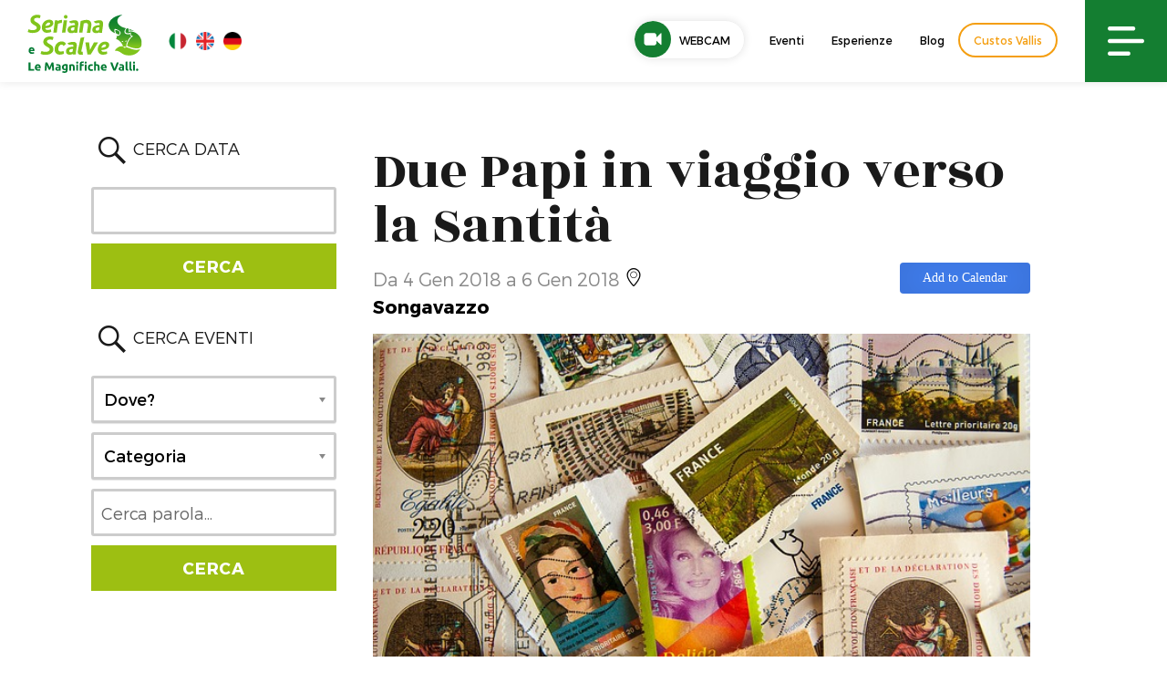

--- FILE ---
content_type: text/html; charset=UTF-8
request_url: https://www.valseriana.eu/eventi/due-papi-viaggio-verso-la-santita/
body_size: 25751
content:
<!DOCTYPE html>
<html lang="it-IT" xmlns:fb="https://www.facebook.com/2008/fbml" xmlns:addthis="https://www.addthis.com/help/api-spec" class="no-js">
<head>
	<meta charset="UTF-8">
	<meta name="viewport" content="width=device-width, initial-scale=1">
	<link rel="profile" href="http://gmpg.org/xfn/11">
		<script>(function(html){html.className = html.className.replace(/\bno-js\b/,'js')})(document.documentElement);</script>
<meta name="robots" content="index, follow, max-image-preview:large, max-snippet:-1, max-video-preview:-1">
<link rel="alternate" hreflang="it" href="https://www.valseriana.eu/eventi/due-papi-viaggio-verso-la-santita/">
<link rel="alternate" hreflang="x-default" href="https://www.valseriana.eu/eventi/due-papi-viaggio-verso-la-santita/">

	<!-- This site is optimized with the Yoast SEO plugin v26.7 - https://yoast.com/wordpress/plugins/seo/ -->
	<title>Due Papi in viaggio verso la Santit&agrave; - Sito ufficiale Valseriana e Val di Scalve</title>
	<link rel="canonical" href="https://www.valseriana.eu/eventi/due-papi-viaggio-verso-la-santita/">
	<meta property="og:locale" content="it_IT">
	<meta property="og:type" content="article">
	<meta property="og:title" content="Due Papi in viaggio verso la Santit&agrave; - Sito ufficiale Valseriana e Val di Scalve">
	<meta property="og:description" content="Presso la Sala Benzoni (sopra le Poste) di Songavazzo, dal 4 al 6 gennaio 2018 &egrave; visitabile la mostra documentaria fotografica filatelica&nbsp;&ldquo;Due Papi in viaggio verso la Santit&agrave;&rdquo; L&rsquo;inaugurazione &egrave; in programma gioved&igrave; 4 gennaio alle ore 15.00">
	<meta property="og:url" content="https://www.valseriana.eu/eventi/due-papi-viaggio-verso-la-santita/">
	<meta property="og:site_name" content="Sito ufficiale Valseriana e Val di Scalve">
	<meta property="og:image" content="https://www.valseriana.eu/wp-content/uploads/2017/12/france-1289073_640.jpg">
	<meta property="og:image:width" content="640">
	<meta property="og:image:height" content="409">
	<meta property="og:image:type" content="image/jpeg">
	<meta name="twitter:card" content="summary_large_image">
	<script type="application/ld+json" class="yoast-schema-graph">{"@context":"https://schema.org","@graph":[{"@type":"WebPage","@id":"https://www.valseriana.eu/eventi/due-papi-viaggio-verso-la-santita/","url":"https://www.valseriana.eu/eventi/due-papi-viaggio-verso-la-santita/","name":"Due Papi in viaggio verso la Santit&#224; - Sito ufficiale Valseriana e Val di Scalve","isPartOf":{"@id":"https://www.valseriana.eu/#website"},"primaryImageOfPage":{"@id":"https://www.valseriana.eu/eventi/due-papi-viaggio-verso-la-santita/#primaryimage"},"image":{"@id":"https://www.valseriana.eu/eventi/due-papi-viaggio-verso-la-santita/#primaryimage"},"thumbnailUrl":"https://www.valseriana.eu/wp-content/uploads/2017/12/france-1289073_640.jpg","datePublished":"2017-12-07T10:18:12+00:00","breadcrumb":{"@id":"https://www.valseriana.eu/eventi/due-papi-viaggio-verso-la-santita/#breadcrumb"},"inLanguage":"it-IT","potentialAction":[{"@type":"ReadAction","target":["https://www.valseriana.eu/eventi/due-papi-viaggio-verso-la-santita/"]}]},{"@type":"ImageObject","inLanguage":"it-IT","@id":"https://www.valseriana.eu/eventi/due-papi-viaggio-verso-la-santita/#primaryimage","url":"https://www.valseriana.eu/wp-content/uploads/2017/12/france-1289073_640.jpg","contentUrl":"https://www.valseriana.eu/wp-content/uploads/2017/12/france-1289073_640.jpg","width":640,"height":409,"caption":"mostra_filatelica"},{"@type":"BreadcrumbList","@id":"https://www.valseriana.eu/eventi/due-papi-viaggio-verso-la-santita/#breadcrumb","itemListElement":[{"@type":"ListItem","position":1,"name":"Home","item":"https://www.valseriana.eu/"},{"@type":"ListItem","position":2,"name":"Eventi","item":"https://www.valseriana.eu/eventi/"},{"@type":"ListItem","position":3,"name":"Due Papi in viaggio verso la Santit&#224;"}]},{"@type":"WebSite","@id":"https://www.valseriana.eu/#website","url":"https://www.valseriana.eu/","name":"Sito ufficiale Valseriana e Val di Scalve","description":"Portale turistico","potentialAction":[{"@type":"SearchAction","target":{"@type":"EntryPoint","urlTemplate":"https://www.valseriana.eu/?s={search_term_string}"},"query-input":{"@type":"PropertyValueSpecification","valueRequired":true,"valueName":"search_term_string"}}],"inLanguage":"it-IT"}]}</script>
	<!-- / Yoast SEO plugin. -->


<link rel="dns-prefetch" href="//cdn.iubenda.com">
<link rel="dns-prefetch" href="//fonts.googleapis.com">
<link rel="dns-prefetch" href="//v0.wordpress.com">
<link rel="alternate" type="application/rss+xml" title="Sito ufficiale Valseriana e Val di Scalve &raquo; Feed" href="https://www.valseriana.eu/feed/">
<link rel="alternate" type="application/rss+xml" title="Sito ufficiale Valseriana e Val di Scalve &raquo; Feed dei commenti" href="https://www.valseriana.eu/comments/feed/">
<link rel="alternate" title="oEmbed (JSON)" type="application/json+oembed" href="https://www.valseriana.eu/wp-json/oembed/1.0/embed?url=https%3A%2F%2Fwww.valseriana.eu%2Feventi%2Fdue-papi-viaggio-verso-la-santita%2F">
<link rel="alternate" title="oEmbed (XML)" type="text/xml+oembed" href="https://www.valseriana.eu/wp-json/oembed/1.0/embed?url=https%3A%2F%2Fwww.valseriana.eu%2Feventi%2Fdue-papi-viaggio-verso-la-santita%2F&amp;format=xml">
<style id="wp-img-auto-sizes-contain-inline-css" type="text/css">
img:is([sizes=auto i],[sizes^="auto," i]){contain-intrinsic-size:3000px 1500px}
/*# sourceURL=wp-img-auto-sizes-contain-inline-css */
</style>
<style id="wp-emoji-styles-inline-css" type="text/css">

	img.wp-smiley, img.emoji {
		display: inline !important;
		border: none !important;
		box-shadow: none !important;
		height: 1em !important;
		width: 1em !important;
		margin: 0 0.07em !important;
		vertical-align: -0.1em !important;
		background: none !important;
		padding: 0 !important;
	}
/*# sourceURL=wp-emoji-styles-inline-css */
</style>
<link rel="stylesheet" id="wp-block-library-css" href="https://www.valseriana.eu/wp-includes/css/dist/block-library/style.min.css?ver=6.9" type="text/css" media="all">
<style id="global-styles-inline-css" type="text/css">
:root{--wp--preset--aspect-ratio--square: 1;--wp--preset--aspect-ratio--4-3: 4/3;--wp--preset--aspect-ratio--3-4: 3/4;--wp--preset--aspect-ratio--3-2: 3/2;--wp--preset--aspect-ratio--2-3: 2/3;--wp--preset--aspect-ratio--16-9: 16/9;--wp--preset--aspect-ratio--9-16: 9/16;--wp--preset--color--black: #000000;--wp--preset--color--cyan-bluish-gray: #abb8c3;--wp--preset--color--white: #ffffff;--wp--preset--color--pale-pink: #f78da7;--wp--preset--color--vivid-red: #cf2e2e;--wp--preset--color--luminous-vivid-orange: #ff6900;--wp--preset--color--luminous-vivid-amber: #fcb900;--wp--preset--color--light-green-cyan: #7bdcb5;--wp--preset--color--vivid-green-cyan: #00d084;--wp--preset--color--pale-cyan-blue: #8ed1fc;--wp--preset--color--vivid-cyan-blue: #0693e3;--wp--preset--color--vivid-purple: #9b51e0;--wp--preset--gradient--vivid-cyan-blue-to-vivid-purple: linear-gradient(135deg,rgb(6,147,227) 0%,rgb(155,81,224) 100%);--wp--preset--gradient--light-green-cyan-to-vivid-green-cyan: linear-gradient(135deg,rgb(122,220,180) 0%,rgb(0,208,130) 100%);--wp--preset--gradient--luminous-vivid-amber-to-luminous-vivid-orange: linear-gradient(135deg,rgb(252,185,0) 0%,rgb(255,105,0) 100%);--wp--preset--gradient--luminous-vivid-orange-to-vivid-red: linear-gradient(135deg,rgb(255,105,0) 0%,rgb(207,46,46) 100%);--wp--preset--gradient--very-light-gray-to-cyan-bluish-gray: linear-gradient(135deg,rgb(238,238,238) 0%,rgb(169,184,195) 100%);--wp--preset--gradient--cool-to-warm-spectrum: linear-gradient(135deg,rgb(74,234,220) 0%,rgb(151,120,209) 20%,rgb(207,42,186) 40%,rgb(238,44,130) 60%,rgb(251,105,98) 80%,rgb(254,248,76) 100%);--wp--preset--gradient--blush-light-purple: linear-gradient(135deg,rgb(255,206,236) 0%,rgb(152,150,240) 100%);--wp--preset--gradient--blush-bordeaux: linear-gradient(135deg,rgb(254,205,165) 0%,rgb(254,45,45) 50%,rgb(107,0,62) 100%);--wp--preset--gradient--luminous-dusk: linear-gradient(135deg,rgb(255,203,112) 0%,rgb(199,81,192) 50%,rgb(65,88,208) 100%);--wp--preset--gradient--pale-ocean: linear-gradient(135deg,rgb(255,245,203) 0%,rgb(182,227,212) 50%,rgb(51,167,181) 100%);--wp--preset--gradient--electric-grass: linear-gradient(135deg,rgb(202,248,128) 0%,rgb(113,206,126) 100%);--wp--preset--gradient--midnight: linear-gradient(135deg,rgb(2,3,129) 0%,rgb(40,116,252) 100%);--wp--preset--font-size--small: 13px;--wp--preset--font-size--medium: 20px;--wp--preset--font-size--large: 36px;--wp--preset--font-size--x-large: 42px;--wp--preset--spacing--20: 0.44rem;--wp--preset--spacing--30: 0.67rem;--wp--preset--spacing--40: 1rem;--wp--preset--spacing--50: 1.5rem;--wp--preset--spacing--60: 2.25rem;--wp--preset--spacing--70: 3.38rem;--wp--preset--spacing--80: 5.06rem;--wp--preset--shadow--natural: 6px 6px 9px rgba(0, 0, 0, 0.2);--wp--preset--shadow--deep: 12px 12px 50px rgba(0, 0, 0, 0.4);--wp--preset--shadow--sharp: 6px 6px 0px rgba(0, 0, 0, 0.2);--wp--preset--shadow--outlined: 6px 6px 0px -3px rgb(255, 255, 255), 6px 6px rgb(0, 0, 0);--wp--preset--shadow--crisp: 6px 6px 0px rgb(0, 0, 0);}:where(.is-layout-flex){gap: 0.5em;}:where(.is-layout-grid){gap: 0.5em;}body .is-layout-flex{display: flex;}.is-layout-flex{flex-wrap: wrap;align-items: center;}.is-layout-flex > :is(*, div){margin: 0;}body .is-layout-grid{display: grid;}.is-layout-grid > :is(*, div){margin: 0;}:where(.wp-block-columns.is-layout-flex){gap: 2em;}:where(.wp-block-columns.is-layout-grid){gap: 2em;}:where(.wp-block-post-template.is-layout-flex){gap: 1.25em;}:where(.wp-block-post-template.is-layout-grid){gap: 1.25em;}.has-black-color{color: var(--wp--preset--color--black) !important;}.has-cyan-bluish-gray-color{color: var(--wp--preset--color--cyan-bluish-gray) !important;}.has-white-color{color: var(--wp--preset--color--white) !important;}.has-pale-pink-color{color: var(--wp--preset--color--pale-pink) !important;}.has-vivid-red-color{color: var(--wp--preset--color--vivid-red) !important;}.has-luminous-vivid-orange-color{color: var(--wp--preset--color--luminous-vivid-orange) !important;}.has-luminous-vivid-amber-color{color: var(--wp--preset--color--luminous-vivid-amber) !important;}.has-light-green-cyan-color{color: var(--wp--preset--color--light-green-cyan) !important;}.has-vivid-green-cyan-color{color: var(--wp--preset--color--vivid-green-cyan) !important;}.has-pale-cyan-blue-color{color: var(--wp--preset--color--pale-cyan-blue) !important;}.has-vivid-cyan-blue-color{color: var(--wp--preset--color--vivid-cyan-blue) !important;}.has-vivid-purple-color{color: var(--wp--preset--color--vivid-purple) !important;}.has-black-background-color{background-color: var(--wp--preset--color--black) !important;}.has-cyan-bluish-gray-background-color{background-color: var(--wp--preset--color--cyan-bluish-gray) !important;}.has-white-background-color{background-color: var(--wp--preset--color--white) !important;}.has-pale-pink-background-color{background-color: var(--wp--preset--color--pale-pink) !important;}.has-vivid-red-background-color{background-color: var(--wp--preset--color--vivid-red) !important;}.has-luminous-vivid-orange-background-color{background-color: var(--wp--preset--color--luminous-vivid-orange) !important;}.has-luminous-vivid-amber-background-color{background-color: var(--wp--preset--color--luminous-vivid-amber) !important;}.has-light-green-cyan-background-color{background-color: var(--wp--preset--color--light-green-cyan) !important;}.has-vivid-green-cyan-background-color{background-color: var(--wp--preset--color--vivid-green-cyan) !important;}.has-pale-cyan-blue-background-color{background-color: var(--wp--preset--color--pale-cyan-blue) !important;}.has-vivid-cyan-blue-background-color{background-color: var(--wp--preset--color--vivid-cyan-blue) !important;}.has-vivid-purple-background-color{background-color: var(--wp--preset--color--vivid-purple) !important;}.has-black-border-color{border-color: var(--wp--preset--color--black) !important;}.has-cyan-bluish-gray-border-color{border-color: var(--wp--preset--color--cyan-bluish-gray) !important;}.has-white-border-color{border-color: var(--wp--preset--color--white) !important;}.has-pale-pink-border-color{border-color: var(--wp--preset--color--pale-pink) !important;}.has-vivid-red-border-color{border-color: var(--wp--preset--color--vivid-red) !important;}.has-luminous-vivid-orange-border-color{border-color: var(--wp--preset--color--luminous-vivid-orange) !important;}.has-luminous-vivid-amber-border-color{border-color: var(--wp--preset--color--luminous-vivid-amber) !important;}.has-light-green-cyan-border-color{border-color: var(--wp--preset--color--light-green-cyan) !important;}.has-vivid-green-cyan-border-color{border-color: var(--wp--preset--color--vivid-green-cyan) !important;}.has-pale-cyan-blue-border-color{border-color: var(--wp--preset--color--pale-cyan-blue) !important;}.has-vivid-cyan-blue-border-color{border-color: var(--wp--preset--color--vivid-cyan-blue) !important;}.has-vivid-purple-border-color{border-color: var(--wp--preset--color--vivid-purple) !important;}.has-vivid-cyan-blue-to-vivid-purple-gradient-background{background: var(--wp--preset--gradient--vivid-cyan-blue-to-vivid-purple) !important;}.has-light-green-cyan-to-vivid-green-cyan-gradient-background{background: var(--wp--preset--gradient--light-green-cyan-to-vivid-green-cyan) !important;}.has-luminous-vivid-amber-to-luminous-vivid-orange-gradient-background{background: var(--wp--preset--gradient--luminous-vivid-amber-to-luminous-vivid-orange) !important;}.has-luminous-vivid-orange-to-vivid-red-gradient-background{background: var(--wp--preset--gradient--luminous-vivid-orange-to-vivid-red) !important;}.has-very-light-gray-to-cyan-bluish-gray-gradient-background{background: var(--wp--preset--gradient--very-light-gray-to-cyan-bluish-gray) !important;}.has-cool-to-warm-spectrum-gradient-background{background: var(--wp--preset--gradient--cool-to-warm-spectrum) !important;}.has-blush-light-purple-gradient-background{background: var(--wp--preset--gradient--blush-light-purple) !important;}.has-blush-bordeaux-gradient-background{background: var(--wp--preset--gradient--blush-bordeaux) !important;}.has-luminous-dusk-gradient-background{background: var(--wp--preset--gradient--luminous-dusk) !important;}.has-pale-ocean-gradient-background{background: var(--wp--preset--gradient--pale-ocean) !important;}.has-electric-grass-gradient-background{background: var(--wp--preset--gradient--electric-grass) !important;}.has-midnight-gradient-background{background: var(--wp--preset--gradient--midnight) !important;}.has-small-font-size{font-size: var(--wp--preset--font-size--small) !important;}.has-medium-font-size{font-size: var(--wp--preset--font-size--medium) !important;}.has-large-font-size{font-size: var(--wp--preset--font-size--large) !important;}.has-x-large-font-size{font-size: var(--wp--preset--font-size--x-large) !important;}
/*# sourceURL=global-styles-inline-css */
</style>

<style id="classic-theme-styles-inline-css" type="text/css">
/*! This file is auto-generated */
.wp-block-button__link{color:#fff;background-color:#32373c;border-radius:9999px;box-shadow:none;text-decoration:none;padding:calc(.667em + 2px) calc(1.333em + 2px);font-size:1.125em}.wp-block-file__button{background:#32373c;color:#fff;text-decoration:none}
/*# sourceURL=/wp-includes/css/classic-themes.min.css */
</style>
<link rel="stylesheet" id="wpmf-gallery-popup-style-css" href="https://www.valseriana.eu/wp-content/plugins/wp-media-folder/assets/css/display-gallery/magnific-popup.css?ver=0.9.9" type="text/css" media="all">
<link rel="stylesheet" id="categories-images-styles-css" href="https://www.valseriana.eu/wp-content/plugins/categories-images/assets/css/zci-styles.css?ver=3.3.1" type="text/css" media="all">
<link rel="stylesheet" id="animate-css" href="https://www.valseriana.eu/wp-content/plugins/wp-quiz-pro/assets/frontend/css/animate.css?ver=3.6.0" type="text/css" media="all">
<link rel="stylesheet" id="wp-quiz-css" href="https://www.valseriana.eu/wp-content/plugins/wp-quiz-pro/assets/frontend/css/wp-quiz.css?ver=2.1.11" type="text/css" media="all">
<link rel="stylesheet" id="wpml-legacy-horizontal-list-0-css" href="https://www.valseriana.eu/wp-content/plugins/sitepress-multilingual-cms/templates/language-switchers/legacy-list-horizontal/style.min.css?ver=1" type="text/css" media="all">
<style id="wpml-legacy-horizontal-list-0-inline-css" type="text/css">
.wpml-ls-statics-shortcode_actions{background-color:#eeeeee;}.wpml-ls-statics-shortcode_actions, .wpml-ls-statics-shortcode_actions .wpml-ls-sub-menu, .wpml-ls-statics-shortcode_actions a {border-color:#cdcdcd;}.wpml-ls-statics-shortcode_actions a, .wpml-ls-statics-shortcode_actions .wpml-ls-sub-menu a, .wpml-ls-statics-shortcode_actions .wpml-ls-sub-menu a:link, .wpml-ls-statics-shortcode_actions li:not(.wpml-ls-current-language) .wpml-ls-link, .wpml-ls-statics-shortcode_actions li:not(.wpml-ls-current-language) .wpml-ls-link:link {color:#444444;background-color:#ffffff;}.wpml-ls-statics-shortcode_actions .wpml-ls-sub-menu a:hover,.wpml-ls-statics-shortcode_actions .wpml-ls-sub-menu a:focus, .wpml-ls-statics-shortcode_actions .wpml-ls-sub-menu a:link:hover, .wpml-ls-statics-shortcode_actions .wpml-ls-sub-menu a:link:focus {color:#000000;background-color:#eeeeee;}.wpml-ls-statics-shortcode_actions .wpml-ls-current-language > a {color:#444444;background-color:#ffffff;}.wpml-ls-statics-shortcode_actions .wpml-ls-current-language:hover>a, .wpml-ls-statics-shortcode_actions .wpml-ls-current-language>a:focus {color:#000000;background-color:#eeeeee;}
/*# sourceURL=wpml-legacy-horizontal-list-0-inline-css */
</style>
<link rel="stylesheet" id="search-filter-plugin-styles-css" href="https://www.valseriana.eu/wp-content/plugins/search-filter-pro/public/assets/css/search-filter.min.css?ver=2.5.21" type="text/css" media="all">
<link rel="stylesheet" id="gatebergamo-fonts-css" href="https://fonts.googleapis.com/css?family=Merriweather%3A400%2C700%2C900%2C400italic%2C700italic%2C900italic%7CMontserrat%3A400%2C700%7CInconsolata%3A400&amp;subset=latin%2Clatin-ext" type="text/css" media="all">
<link rel="stylesheet" id="genericons-css" href="https://www.valseriana.eu/wp-content/plugins/jetpack/_inc/genericons/genericons/genericons.css?ver=3.1" type="text/css" media="all">
<link rel="stylesheet" id="gatebergamo-style-css" href="https://www.valseriana.eu/wp-content/themes/gatebergamo/style.css?ver=6.9" type="text/css" media="all">
<link rel="stylesheet" id="addthis_all_pages-css" href="https://www.valseriana.eu/wp-content/plugins/addthis/frontend/build/addthis_wordpress_public.min.css?ver=6.9" type="text/css" media="all">

<script type="text/javascript" class=" _iub_cs_skip" id="iubenda-head-inline-scripts-0">
/* <![CDATA[ */

var _iub = _iub || [];
_iub.csConfiguration = {"invalidateConsentWithoutLog":true,"consentOnContinuedBrowsing":false,"perPurposeConsent":true,"enableTcf":true,"googleAdditionalConsentMode":true,"whitelabel":false,"lang":"it","siteId":1010889,"cookiePolicyId":50691588, "banner":{ "brandBackgroundColor":"none","brandTextColor":"black","acceptButtonDisplay":true,"customizeButtonDisplay":true,"acceptButtonColor":"#147e31","acceptButtonCaptionColor":"white","customizeButtonColor":"#DADADA","customizeButtonCaptionColor":"#4D4D4D","rejectButtonDisplay":true,"rejectButtonColor":"#147e31","rejectButtonCaptionColor":"white","listPurposes":true,"explicitWithdrawal":true,"position":"float-top-center","textColor":"black","backgroundColor":"white" }};

//# sourceURL=iubenda-head-inline-scripts-0
/* ]]> */
</script>
<script type="text/javascript" class=" _iub_cs_skip" src="//cdn.iubenda.com/cs/tcf/stub-v2.js?ver=3.12.5" id="iubenda-head-scripts-0-js"></script>
<script type="text/javascript" charset="UTF-8" async="" class=" _iub_cs_skip" src="//cdn.iubenda.com/cs/iubenda_cs.js?ver=3.12.5" id="iubenda-head-scripts-1-js"></script>
<script type="text/javascript" src="https://www.valseriana.eu/wp-content/plugins/svg-support/vendor/DOMPurify/DOMPurify.min.js?ver=2.5.8" id="bodhi-dompurify-library-js"></script>
<script type="text/javascript" src="https://www.valseriana.eu/wp-includes/js/jquery/jquery.min.js?ver=3.7.1" id="jquery-core-js"></script>
<script type="text/javascript" src="https://www.valseriana.eu/wp-includes/js/jquery/jquery-migrate.min.js?ver=3.4.1" id="jquery-migrate-js"></script>
<script type="text/javascript" id="bodhi_svg_inline-js-extra">
/* <![CDATA[ */
var svgSettings = {"skipNested":""};
//# sourceURL=bodhi_svg_inline-js-extra
/* ]]> */
</script>
<script type="text/javascript" src="https://www.valseriana.eu/wp-content/plugins/svg-support/js/min/svgs-inline-min.js" id="bodhi_svg_inline-js"></script>
<script type="text/javascript" id="bodhi_svg_inline-js-after">
/* <![CDATA[ */
cssTarget={"Bodhi":"img.style-svg","ForceInlineSVG":"style-svg"};ForceInlineSVGActive="false";frontSanitizationEnabled="on";
//# sourceURL=bodhi_svg_inline-js-after
/* ]]> */
</script>
<script type="text/javascript" id="search-filter-plugin-build-js-extra">
/* <![CDATA[ */
var SF_LDATA = {"ajax_url":"https://www.valseriana.eu/wp-admin/admin-ajax.php","home_url":"https://www.valseriana.eu/","extensions":[]};
//# sourceURL=search-filter-plugin-build-js-extra
/* ]]> */
</script>
<script type="text/javascript" src="https://www.valseriana.eu/wp-content/plugins/search-filter-pro/public/assets/js/search-filter-build.min.js?ver=2.5.21" id="search-filter-plugin-build-js"></script>
<script type="text/javascript" src="https://www.valseriana.eu/wp-content/plugins/search-filter-pro/public/assets/js/chosen.jquery.min.js?ver=2.5.21" id="search-filter-plugin-chosen-js"></script>
<link rel="https://api.w.org/" href="https://www.valseriana.eu/wp-json/">
<link rel="alternate" title="JSON" type="application/json" href="https://www.valseriana.eu/wp-json/wp/v2/eventi/25550">
<link rel="EditURI" type="application/rsd+xml" title="RSD" href="https://www.valseriana.eu/xmlrpc.php?rsd">
<meta name="generator" content="WordPress 6.9">
<link rel="shortlink" href="https://www.valseriana.eu/?p=25550">
<meta name="generator" content="WPML ver:4.8.6 stt:1,4,3,27;">
     
    <link rel="shortcut icon" href="https://www.valseriana.eu/wp-content/themes/gatebergamo/favicon.ico">
    
    <!-- owl -->
    <link rel="stylesheet" href="https://www.valseriana.eu/wp-content/themes/gatebergamo/js/owl2/assets/owl.carousel.min.css" type="text/css" media="all">
    <link rel="stylesheet" href="https://www.valseriana.eu/wp-content/themes/gatebergamo/js/owl2/assets/owl.theme.default.min.css" type="text/css" media="all">
    
    <script src="https://www.valseriana.eu/wp-content/themes/gatebergamo/js/owl2/owl.carousel.min.js" type="text/javascript" media="all"></script>
    
 

    <link rel="stylesheet" type="text/css" href="https://www.valseriana.eu/wp-content/themes/gatebergamo/css/hover.css">
    <link rel="stylesheet" type="text/css" href="https://www.valseriana.eu/wp-content/themes/gatebergamo/css/mickey.css">

    <!-- fresco -->
	<script type="text/javascript" src="https://www.valseriana.eu/wp-content/themes/gatebergamo/js/fresco/fresco.js"></script>
    <link rel="stylesheet" type="text/css" href="https://www.valseriana.eu/wp-content/themes/gatebergamo/js/fresco/fresco.css">
    
    <!-- flickity -->
    <script type="text/javascript" src="https://www.valseriana.eu/wp-content/themes/gatebergamo/js/flickity/flickity.pkgd.min.js"></script>
    <link rel="stylesheet" type="text/css" href="https://www.valseriana.eu/wp-content/themes/gatebergamo/js/flickity/flickity.css">

    <!-- font awesome -->
    <link href="https://www.valseriana.eu/wp-content/themes/gatebergamo/css/styles.css" rel="stylesheet">
    
    <!-- gate -->
    <script src="https://www.valseriana.eu/wp-content/themes/gatebergamo/js/gate_script.js" type="text/javascript" media="all"></script>
    <link rel="stylesheet" href="https://www.valseriana.eu/wp-content/themes/gatebergamo/css/layout.css?rev=1" type="text/css">
    <link rel="stylesheet" href="https://www.valseriana.eu/wp-content/themes/gatebergamo/css/responsive.css?rev=1" type="text/css">
    <link rel="stylesheet" href="https://www.valseriana.eu/wp-content/themes/gatebergamo/css/sitecolor.css" type="text/css">
    
    <link rel="stylesheet" href="https://www.valseriana.eu/wp-content/themes/gatebergamo/css/restyling2019.css?v=052019" type="text/css">
    <link rel="stylesheet" href="https://www.valseriana.eu/wp-content/themes/gatebergamo/css/menu2019.css?rev=1" type="text/css">
    
    <link rel="stylesheet" href="https://www.valseriana.eu/wp-content/themes/gatebergamo/css/video-js.css?rev=1" type="text/css">

    <!-- animate -->
    <link rel="stylesheet" href="https://www.valseriana.eu/wp-content/themes/gatebergamo/css/animate.css" type="text/css">
    
    <!-- jquery ui -->
    <script src="https://www.valseriana.eu/wp-content/themes/gatebergamo/js/jquery-ui-1.10.4.min.js" type="text/javascript" media="all"></script>
    <link rel="Stylesheet" href="https://www.valseriana.eu/wp-content/themes/gatebergamo/js/themes/custom/jquery-ui.min.css">
    <link rel="Stylesheet" href="https://www.valseriana.eu/wp-content/themes/gatebergamo/js/themes/custom/theme.css">
    
    
        
    <link href="https://fonts.googleapis.com/css?family=Rozha+One" rel="stylesheet">
    
	<script type="text/plain" class=" _iub_cs_activate-inline" data-iub-purposes="4">
	  (function(i,s,o,g,r,a,m){i['GoogleAnalyticsObject']=r;i[r]=i[r]||function(){
	  (i[r].q=i[r].q||[]).push(arguments)},i[r].l=1*new Date();a=s.createElement(o),
	  m=s.getElementsByTagName(o)[0];a.async=1;a.src=g;m.parentNode.insertBefore(a,m)
	  })(window,document,'script','https://www.google-analytics.com/analytics.js','ga');
	
	  ga('create', 'UA-24581580-1', 'auto');
	  ga('send', 'pageview');
	
	</script>
    
    <!-- Facebook Pixel Code -->
    <script type="text/plain" class=" _iub_cs_activate-inline" data-iub-purposes="5">
      !function(f,b,e,v,n,t,s)
      {if(f.fbq)return;n=f.fbq=function(){n.callMethod?
      n.callMethod.apply(n,arguments):n.queue.push(arguments)};
      if(!f._fbq)f._fbq=n;n.push=n;n.loaded=!0;n.version='2.0';
      n.queue=[];t=b.createElement(e);t.async=!0;
      t.src=v;s=b.getElementsByTagName(e)[0];
      s.parentNode.insertBefore(t,s)}(window, document,'script',
      'https://connect.facebook.net/en_US/fbevents.js');
      fbq('init', '313226459659105');
      fbq('track', 'PageView');
    </script>
    <noscript><img height="1" width="1" style="display:none" src="https://www.facebook.com/tr?id=313226459659105&amp;ev=PageView&amp;noscript=1"></noscript>
    <!-- End Facebook Pixel Code -->
    
    
    <style>
        .grecaptcha-badge{visibility: hidden !important;}
    </style>
    
    <!-- Google Tag Manager -->
    <script>(function(w,d,s,l,i){w[l]=w[l]||[];w[l].push({'gtm.start':
    new Date().getTime(),event:'gtm.js'});var f=d.getElementsByTagName(s)[0],
    j=d.createElement(s),dl=l!='dataLayer'?'&l='+l:'';j.async=true;j.src=
    'https://www.googletagmanager.com/gtm.js?id='+i+dl;f.parentNode.insertBefore(j,f);
    })(window,document,'script','dataLayer','GTM-T3PXZFP');</script>
    <!-- End Google Tag Manager -->

<link rel="stylesheet" id="jquery-style-css" href="https://ajax.googleapis.com/ajax/libs/jqueryui/1.8.2/themes/smoothness/jquery-ui.css?ver=6.9" type="text/css" media="all">
</head>

<body class="wp-singular eventi-template-default single single-eventi postid-25550 wp-theme-gatebergamo no-sidebar">

<!-- Google Tag Manager (noscript) -->
<noscript><iframe src="https://www.googletagmanager.com/ns.html?id=GTM-T3PXZFP" height="0" width="0" style="display:none;visibility:hidden"></iframe></noscript>
<!-- End Google Tag Manager (noscript) -->

<div data-rocket-location-hash="54257ff4dc2eb7aae68fa23eb5f11e06" id="page" class="site">


<!--SideNav-and-Overlay-->
<div data-rocket-location-hash="e68ded710a7dd59eab7aeb965d00ca19" id="overlay_search" class="w100">
    <div data-rocket-location-hash="a8955cee04bb564e91f2e90ab90b9f5b" id="overlay_search_i" class="w100 h100 t_flex">
        <div id="overlay_search_color">
            <div id="close_overlay_search" class="hvr-shrink"></div>
            <h3>Cosa stai cercando?</h3>
                        <form role="search" method="get" class="search-form" action="https://www.valseriana.eu/">
                <label>
                    <input type="search" class="search-field" placeholder="Cerca &hellip;" value="" name="s" title="Search for:">
                </label>
                <button type="submit" class="search-submit"></button>
            </form>        
        </div>
    </div>
</div>



<div data-rocket-location-hash="1764c4bcb5ab36afea3e5909ab3e6322" id="sidenav">
	<div data-rocket-location-hash="50320ca7b8fdf82360c16d83986686d2" id="open_overlay_search" class="sidenav_widget t_flex">
        <a class="sidenav_widget_i hvr-shrink">
        	<img src="https://www.valseriana.eu/wp-content/themes/gatebergamo/images/icon-search.svg" alt="Icona cerca">
            <p>Cerca</p>
        </a>
    </div>

	<div data-rocket-location-hash="1345186d0192bf764de9b240c86ca1ce" id="trigger-overlay2" class="sidenav_widget t_flex">
    	<a class="sidenav_widget_i hvr-shrink">
        	<img src="https://www.valseriana.eu/wp-content/themes/gatebergamo/images/icon-mail.svg" alt="Icona mail">
            <p>Newsletter</p>
        </a>
    </div>

	<div data-rocket-location-hash="c82749ac31d82346b3d6c9401d5b2c9d" class="sidenav_widget t_flex">
        <a href="https://www.valseriana.eu/esperienze/" class="sidenav_widget_i hvr-shrink">
        	<img src="https://www.valseriana.eu/wp-content/themes/gatebergamo/images/icon-book.svg" alt="Icona prenota esperienza">
            <p>Prenota</p>
        </a>
    </div>

	<div data-rocket-location-hash="cf8925b45965279bc2e3649142e5bfb9" class="sidenav_widget t_flex">
        <a href="https://www.valseriana.eu/contatti/" class="sidenav_widget_i hvr-shrink">
        	<img src="https://www.valseriana.eu/wp-content/themes/gatebergamo/images/icon-contacts.svg" alt="Icona contatti">
            <p>Contatti</p>
        </a>
    </div>

	<div data-rocket-location-hash="a24d272f608badc67003248c679b8a34" class="clr"></div>
</div>
<!--SideNav-and-Overlay-->

    
    

		<header data-rocket-location-hash="2f59167c88a535f6fc2b78a98b2698ec" id="masthead" class="site-header reatyling2019" role="banner">
			<div data-rocket-location-hash="36b2ee7a231577867cdc6bea2506ece7" class="site-header-main">
            
                    <!-- logo + topmenu -->
                    <div class="header">
                            <div class="logo floatleft">
                                <h1 class="site-title">	
                                    <div itemscope itemtype="http://schema.org/Organization">
                                        <a itemprop="url" href="https://www.valseriana.eu/" title="Valseriana e Val di Scalve"> 
                                        <img itemprop="logo" src="https://www.valseriana.eu/wp-content/themes/gatebergamo/images/logo-valseriana-e-scalve.svg" alt="Portale ufficiale Valseriana e Val di Scalve"></a>
                                    </div>
                                </h1>
                                <div id="wrapper_lang">
                                    <a href="https://www.valseriana.eu/"><div class="lang_ita hvr-shrink"></div></a>
                                    <a href="https://www.valseriana.eu/eng"><div class="lang_en hvr-shrink"></div></a>
                                    <a href="https://www.valseriana.eu/de"><div class="lang_de hvr-shrink"></div></a>
                                </div>
                            </div>
                            <div class="topmenu floatright">
                            
                                <!-- ESPLORA ICON ANIMATION -->
                                <button class="button-toggle-container floatright" name="Esplora" title="Esplora">
                                    <span class="label">ESPLORA</span>                                    
                                    
                                    <div id="icon-menu"></div>


                                    <!--<div class="hamburger-container">
                                        <div class="hamburger closed">
                                              <div class="burger-main">
                                                <div class="burger-inner">
                                                  <span class="top"></span>
                                                  <span class="mid"></span>
                                                  <span class="bot"></span>
                                                </div>
                                              </div>
                                            
                                              <div class="svg-main">
                                                <svg class="svg-circle">
                                                <path class="path" fill="none" stroke="#fff" stroke-miterlimit="10" stroke-width="4" d="M 34 2 C 16.3 2 2 16.3 2 34 s 14.3 32 32 32 s 32 -14.3 32 -32 S 51.7 2 34 2"/>
                                                </svg>
                                              </div>
                                              <div class="path-burger">
                                                <div class="animate-path">
                                                  <div class="path-rotation"></div>
                                                </div>
                                              </div>
                                         </div>
                                    </div>-->
                                  </button>
                                  
                                <div class="floatright">
                                                                            <nav id="topmenu-navigation" class="topmenu-navigation" role="navigation" aria-label="Top Menu 2019">
                                            <div class="menu-top-menu-2019-container"><ul id="menu-top-menu-2019" class="topmenu-links-menu">
<li id="menu-item-33367" class="menu-item menu-item-type-post_type menu-item-object-page menu-item-33367"><a href="https://www.valseriana.eu/webcam/">Webcam</a></li>
<li id="menu-item-33368" class="menu-item menu-item-type-post_type_archive menu-item-object-eventi menu-item-33368"><a href="https://www.valseriana.eu/eventi/">Eventi</a></li>
<li id="menu-item-35870" class="menu-item menu-item-type-post_type_archive menu-item-object-esperienze menu-item-35870"><a href="https://www.valseriana.eu/esperienze/">Esperienze</a></li>
<li id="menu-item-33376" class="menu-item menu-item-type-post_type_archive menu-item-object-blog menu-item-33376"><a href="https://www.valseriana.eu/blog/">Blog</a></li>
<li id="menu-item-70721" class="menu-item menu-item-type-custom menu-item-object-custom menu-item-70721"><a href="https://custosvallis.it/">Custos Vallis</a></li>
</ul></div>                                           
                                        </nav>
                                        <div data-rocket-location-hash="60f7f96b462cb1ec5e1f5c3cac5f95b4" class="clr"></div>
                                                                     </div>  
                            </div>
                            
                            
                                
                               
                                <!-- / ESPLORA ICON ANIMATION -->
                            
                            <div class="clr"></div>
				</div>
                




                

                
                
                
			</div>
		</header><!-- .site-header -->
        


               <!-- Menu overlay (restyling 2019) -->
				
					<div data-rocket-location-hash="81e44903ce95a35d245656a14d38f501" id="menu-overlay" class="h100-menu">
                    <div data-rocket-location-hash="ceb375ce283dd0bb28de09e29d320b48" id="bkg-menu" class="w100 h100-menu"></div>
                    	<div data-rocket-location-hash="a14999d8f298fb682e61b7522ae8cc79" class="w40 h100-menu t_flex">
                        	<div class="p50">
                            	<p class="title_menu">
                                    Infinite emozioni</p>
                                <div id="usefull_menu_links">
                                    <!--REPEATER in Optionpage-->
                                                
                                                                        <a href="https://www.valseriana.eu/eventi/apertura-rifugi-in-valseriana-val-scalve/" class="tag">In cammino tra le Orobie</a>
                                                                        <a href="https://www.valseriana.eu/operatori-sportivi/" class="tag">In montagna con gli esperti</a>
                                                                        <a href="https://www.valseriana.eu/arte-e-cultura/" class="tag">Una storia millenaria </a>
                                                                        <a href="https://www.valseriana.eu/categorie_sport/vacanze-con-i-bambini/" class="tag">In vacanza con i bambini</a>
                                                                        <a href="https://www.valseriana.eu/cosa-fare-mentre-aspetti-la-ricarica/" class="tag">Cosa fare durante la ricarica</a>
                                                                                                        </div>
                            </div>
                        </div>
                        
                    	<div data-rocket-location-hash="b0f892f858b5f68876d0e7c8d2a8d6ae" class="w60 h100-menu t_flex">
                            <div class="w100">
                                <div class="p50">
                                	<!-- only mobile -->
                                    <div class="only_mobile">
                                        <div class="menu-top-menu-2019-container"><ul id="menu-top-menu-2020" class="topmenu-links-menu">
<li class="menu-item menu-item-type-post_type menu-item-object-page menu-item-33367"><a href="https://www.valseriana.eu/webcam/">Webcam</a></li>
<li class="menu-item menu-item-type-post_type_archive menu-item-object-eventi menu-item-33368"><a href="https://www.valseriana.eu/eventi/">Eventi</a></li>
<li class="menu-item menu-item-type-post_type_archive menu-item-object-esperienze menu-item-35870"><a href="https://www.valseriana.eu/esperienze/">Esperienze</a></li>
<li class="menu-item menu-item-type-post_type_archive menu-item-object-blog menu-item-33376"><a href="https://www.valseriana.eu/blog/">Blog</a></li>
<li class="menu-item menu-item-type-custom menu-item-object-custom menu-item-70721"><a href="https://custosvallis.it/">Custos Vallis</a></li>
</ul></div>                                    </div>
                                	
                                    
                                    <div class="clr"></div>
                                    
									<div class="menu-menu-restyling-2019-container"><ul id="menu-menu-restyling-2019" class="menu">
<li id="menu-item-33498" class="w33 menu-estate menu-item menu-item-type-post_type_archive menu-item-object-sport menu-item-has-children menu-item-33498">
<a href="https://www.valseriana.eu/sport-e-divertimento/">Estate</a>
<ul class="sub-menu">
	<li id="menu-item-43657" class="menu-item menu-item-type-custom menu-item-object-custom menu-item-43657"><a href="https://www.valseriana.eu/categorie_sport/vacanze-con-i-bambini/">In Vacanza con i bambini</a></li>
	<li id="menu-item-33507" class="menu-item menu-item-type-taxonomy menu-item-object-categorie_sport menu-item-33507"><a href="https://www.valseriana.eu/categorie_sport/trekking-e-sentieri/">Trekking e Sentieri</a></li>
	<li id="menu-item-33503" class="menu-item menu-item-type-taxonomy menu-item-object-categorie_sport menu-item-33503"><a href="https://www.valseriana.eu/categorie_sport/cicloturismo-mtb/">Cicloturismo MTB</a></li>
	<li id="menu-item-33504" class="menu-item menu-item-type-taxonomy menu-item-object-categorie_sport menu-item-33504"><a href="https://www.valseriana.eu/categorie_sport/arrampicata-e-falesie/">Arrampicata e Falesie</a></li>
	<li id="menu-item-33505" class="menu-item menu-item-type-taxonomy menu-item-object-categorie_sport menu-item-33505"><a href="https://www.valseriana.eu/categorie_sport/percorsi-e-vie-ferrate/">Percorsi e vie Ferrate</a></li>
	<li id="menu-item-55421" class="menu-item menu-item-type-custom menu-item-object-custom menu-item-55421"><a href="https://www.valseriana.eu/sport-search/?_sft_categorie_sport=idee-allaria-aperta">Idee outdoor</a></li>
	<li id="menu-item-33508" class="menu-item menu-item-type-taxonomy menu-item-object-categorie_sport menu-item-33508"><a href="https://www.valseriana.eu/categorie_sport/torrentismo-canyoning/">Torrentismo Canyoning</a></li>
</ul>
</li>
<li id="menu-item-33511" class="w33 menu-ospitalita menu-item menu-item-type-post_type_archive menu-item-object-ospitalita menu-item-has-children menu-item-33511">
<a href="https://www.valseriana.eu/ospitalita/">Dove dormire</a>
<ul class="sub-menu">
	<li id="menu-item-33521" class="menu-item menu-item-type-taxonomy menu-item-object-categorie_ospitalita menu-item-33521"><a href="https://www.valseriana.eu/categorie_ospitalita/affitti/">Affitti</a></li>
	<li id="menu-item-33516" class="menu-item menu-item-type-taxonomy menu-item-object-categorie_ospitalita menu-item-33516"><a href="https://www.valseriana.eu/categorie_ospitalita/bed-breakfast/">Bed &amp; Breakfast</a></li>
	<li id="menu-item-35068" class="menu-item menu-item-type-taxonomy menu-item-object-categorie_ospitalita menu-item-35068"><a href="https://www.valseriana.eu/categorie_ospitalita/campeggi/">Campeggi</a></li>
	<li id="menu-item-35067" class="menu-item menu-item-type-taxonomy menu-item-object-categorie_ospitalita menu-item-35067"><a href="https://www.valseriana.eu/categorie_ospitalita/ostelli-e-case-per-ferie/">Ostelli e case per ferie</a></li>
	<li id="menu-item-33512" class="menu-item menu-item-type-taxonomy menu-item-object-categorie_ospitalita menu-item-33512"><a href="https://www.valseriana.eu/categorie_ospitalita/hotel/">Alberghi</a></li>
	<li id="menu-item-33514" class="menu-item menu-item-type-taxonomy menu-item-object-categorie_ospitalita menu-item-33514"><a href="https://www.valseriana.eu/categorie_ospitalita/rifugi-e-bivacchi/">Rifugi e bivacchi</a></li>
</ul>
</li>
<li id="menu-item-33530" class="w33 menu-item menu-item-type-post_type_archive menu-item-object-sapori menu-item-has-children menu-item-33530">
<a href="https://www.valseriana.eu/sapori/">Sapori e shop</a>
<ul class="sub-menu">
	<li id="menu-item-35062" class="menu-item menu-item-type-post_type_archive menu-item-object-sapori menu-item-35062"><a href="https://www.valseriana.eu/sapori/">Prodotti Tipici</a></li>
	<li id="menu-item-35063" class="menu-item menu-item-type-taxonomy menu-item-object-categorie_sapori menu-item-35063"><a href="https://www.valseriana.eu/categorie_sapori/ricette/">Ricette</a></li>
	<li id="menu-item-33513" class="menu-item menu-item-type-taxonomy menu-item-object-categorie_ospitalita menu-item-33513"><a href="https://www.valseriana.eu/categorie_ospitalita/ristoranti/">Ristoranti</a></li>
	<li id="menu-item-34759" class="menu-item menu-item-type-taxonomy menu-item-object-categorie_ospitalita menu-item-34759"><a href="https://www.valseriana.eu/categorie_ospitalita/agriturismo-e-fattorie-didattiche/">Agriturismi</a></li>
	<li id="menu-item-35061" class="menu-item menu-item-type-taxonomy menu-item-object-categorie_ospitalita menu-item-35061"><a href="https://www.valseriana.eu/categorie_ospitalita/bar-e-pub/">Bar e Gelaterie</a></li>
	<li id="menu-item-35064" class="menu-item menu-item-type-post_type_archive menu-item-object-commercio menu-item-35064"><a href="https://www.valseriana.eu/commercio/">Negozi e Associazioni</a></li>
</ul>
</li>
<li id="menu-item-33499" class="w33 menu-inverno menu-item menu-item-type-taxonomy menu-item-object-categorie_sport menu-item-has-children menu-item-33499">
<a href="https://www.valseriana.eu/categorie_sport/inverno/">Inverno</a>
<ul class="sub-menu">
	<li id="menu-item-33500" class="menu-item menu-item-type-taxonomy menu-item-object-categorie_sport menu-item-33500"><a href="https://www.valseriana.eu/categorie_sport/comprensori-sciistici/">Comprensori sciistici</a></li>
	<li id="menu-item-33501" class="menu-item menu-item-type-taxonomy menu-item-object-categorie_sport menu-item-33501"><a href="https://www.valseriana.eu/categorie_sport/scuole-sci/">Scuole Sci</a></li>
	<li id="menu-item-33539" class="menu-item menu-item-type-post_type menu-item-object-sport menu-item-33539"><a href="https://www.valseriana.eu/sport-e-divertimento/sci-nordico-in-valseriana/">Sci Nordico</a></li>
	<li id="menu-item-33502" class="menu-item menu-item-type-taxonomy menu-item-object-categorie_sport menu-item-33502"><a href="https://www.valseriana.eu/categorie_sport/ciaspolate/">Ciaspolate e SciAlpinismo</a></li>
	<li id="menu-item-33537" class="menu-item menu-item-type-post_type menu-item-object-sport menu-item-33537"><a href="https://www.valseriana.eu/sport-e-divertimento/pattinare-in-valseriana-e-val-di-scalve/">Pattinaggio</a></li>
	<li id="menu-item-33538" class="menu-item menu-item-type-post_type menu-item-object-sport menu-item-33538"><a href="https://www.valseriana.eu/sport-e-divertimento/noleggio-attrezzatura-neve-valseriana-val-scalve/">Noleggio attrezzature</a></li>
</ul>
</li>
<li id="menu-item-33522" class="w33 menu-item menu-item-type-post_type_archive menu-item-object-arte menu-item-has-children menu-item-33522">
<a href="https://www.valseriana.eu/arte-e-cultura/">Arte e cultura</a>
<ul class="sub-menu">
	<li id="menu-item-33525" class="menu-item menu-item-type-taxonomy menu-item-object-categorie_arte menu-item-33525"><a href="https://www.valseriana.eu/categorie_arte/musei/">Musei</a></li>
	<li id="menu-item-70720" class="menu-item menu-item-type-post_type menu-item-object-page menu-item-70720"><a href="https://www.valseriana.eu/eredita-di-comunita-della-valseriana/">Custos Vallis &ndash; Patrimonio immateriale</a></li>
	<li id="menu-item-54302" class="menu-item menu-item-type-taxonomy menu-item-object-categorie_arte menu-item-54302"><a href="https://www.valseriana.eu/categorie_arte/guide-turistiche/">Guide turistiche</a></li>
	<li id="menu-item-35071" class="menu-item menu-item-type-taxonomy menu-item-object-categorie_arte menu-item-35071"><a href="https://www.valseriana.eu/categorie_arte/per-le-scuole/">Attivit&agrave; didattiche</a></li>
	<li id="menu-item-33527" class="menu-item menu-item-type-taxonomy menu-item-object-categorie_arte menu-item-33527"><a href="https://www.valseriana.eu/categorie_arte/luoghi-religiosi/">Monumenti e luoghi</a></li>
	<li id="menu-item-35072" class="menu-item menu-item-type-post_type menu-item-object-pacchetti menu-item-35072"><a href="https://www.valseriana.eu/pacchetti/la-valle-delle-basiliche/">La Valle delle Basiliche</a></li>
</ul>
</li>
<li id="menu-item-33540" class="w33 menu-item menu-item-type-post_type_archive menu-item-object-uffici_turistici menu-item-has-children menu-item-33540">
<a href="https://www.valseriana.eu/uffici_turistici/">Infopoint</a>
<ul class="sub-menu">
	<li id="menu-item-33541" class="menu-item menu-item-type-post_type menu-item-object-page menu-item-33541"><a href="https://www.valseriana.eu/contatti/">Contatti</a></li>
	<li id="menu-item-35065" class="menu-item menu-item-type-post_type_archive menu-item-object-uffici_turistici menu-item-35065"><a href="https://www.valseriana.eu/uffici_turistici/">Uffici turistici</a></li>
	<li id="menu-item-35066" class="menu-item menu-item-type-post_type_archive menu-item-object-territorio menu-item-35066"><a href="https://www.valseriana.eu/territorio/">Borghi e Paesi</a></li>
	<li id="menu-item-33543" class="menu-item menu-item-type-post_type menu-item-object-page menu-item-33543"><a href="https://www.valseriana.eu/val-val-seriana-scalve-magazine/">VAL Magazine</a></li>
	<li id="menu-item-33544" class="menu-item menu-item-type-post_type menu-item-object-page menu-item-33544"><a href="https://www.valseriana.eu/tessera-promoserio/">Tessera Promoserio</a></li>
	<li id="menu-item-61035" class="menu-item menu-item-type-custom menu-item-object-custom menu-item-61035"><a target="_blank" href="https://www.promoserio.it/">Promoserio</a></li>
</ul>
</li>
</ul></div>                                <div class="clr"></div>
                                </div>
                            </div>
                        </div>

                            <div data-rocket-location-hash="b2385b65630da6b951299e9c8e8a0f42" id="social_menu">
                            	<p>Condividi con <strong>#valseriana</strong></p>
                                <a href="https://www.facebook.com/ValserianaEValDiScalve?ref=hl" target="_blank"><img class="hvr-shrink" src="https://www.valseriana.eu/wp-content/themes/gatebergamo/images/icon-facebook.png" alt=""></a>
                                <a href="https://www.instagram.com/valseriana_e_scalve/" target="_blank"><img class="hvr-shrink" src="https://www.valseriana.eu/wp-content/themes/gatebergamo/images/icon-instagram.png" alt=""></a>
                                <!-- <a href="https://twitter.com/ValSeriana" target="_blank"><img class="hvr-shrink" src="https://www.valseriana.eu/wp-content/themes/gatebergamo/images/icon-twitter.png" alt=""/></a> -->
                                <a href="https://www.linkedin.com/in/promoserio/" target="_blank"><img class="hvr-shrink" src="https://www.valseriana.eu/wp-content/themes/gatebergamo/images/in.png" alt=""></a>
                            </div>

                            <style type="text/css">
                                
                                #social_menu a img { width: 28px; height: 28px; border-radius: 50%; }

                            </style>
					</div>
				 
                        
		<div data-rocket-location-hash="58c8d17e9529094f4cc3984942dc2852" id="content" class="site-content">
				<div data-rocket-location-hash="edfc49ed352defc0509273a5ebadac79" class="container_total">




<!--script src="https://maps.googleapis.com/maps/api/js?key=AIzaSyAEO2jhO0UYSLdrzQiv_XR2jszpHrOPw_w"></script-->
<!--script src='https://www.valseriana.eu/wp-content/themes/gatebergamo/js/acf_map.js' type='text/javascript' media='all' ></script-->

<!-- add to calendar -->
<link href="/wp-content/themes/gatebergamo/js/add_to_calendar/atc-style-blue.css" rel="stylesheet" type="text/css">



				<!-- GALLERY -->
                                
                       
                
                   
                    <!--div class="thumbnail_article" style="background-image:url()"></div-->
                
            <!-- / GALLERY -->
        
                    
                    
                    
                     <!-- CONTENT -->
                     
                    <div class="container_i"> 
        
                        <div id="primary" class="content-area floatright">
                            <main id="main" class="site-main" role="main">

                                                                        <article id="post-25550" class="post-25550 eventi type-eventi status-publish has-post-thumbnail hentry comuni-songavazzo categorie_eventi-mostre eventi_date-5013">



                                        <header class="entry-header">
                                             
                                            <div class="clr"></div> <br>

                                            <h1 class="entry-title">Due Papi in viaggio verso la Santit&agrave;</h1>
                                             <div class="w50">
                                                <p class="comune_article">
                                                     Da 4 Gen 2018 a 6 Gen 2018 
                                                                                                        <b><i class="icon-location"></i> Songavazzo </b>
                                                </p>
                                            </div>
                                            <div class="w50" style="text-align:right;">

                                                    <!-- Google Calendar -->
                                                    <script type="text/javascript">(function () {
                                                            if (window.addtocalendar)if(typeof window.addtocalendar.start == "function")return;
                                                            if (window.ifaddtocalendar == undefined) { window.ifaddtocalendar = 1;
                                                                var d = document, s = d.createElement('script'), g = 'getElementsByTagName';
                                                                s.type = 'text/javascript';s.charset = 'UTF-8';s.async = true;
                                                                s.src = ('https:' == window.location.protocol ? 'https' : 'http')+'://valseriana.eu/wp-content/themes/gatebergamo/js/add_to_calendar/addtocalendar.min.js';
                                                                var h = d[g]('body')[0];h.appendChild(s); }})();
                                                    </script>

                                                    <span class="addtocalendar atc-style-blue">
                                                        <var class="atc_event">
                                                            <var class="atc_date_start">2018-01-04</var>
                                                            <var class="atc_date_end">2018-01-06</var>
                                                            <var class="atc_timezone">Europe/London</var>
                                                            <var class="atc_title">Due Papi in viaggio verso la Santit&agrave;</var>
                                                            <var class="atc_description"></var>
                                                            <var class="atc_location">Songavazzo</var>
                                                            <var class="atc_organizer"></var>
                                                            <var class="atc_organizer_email"></var>
                                                        </var>
                                                    </span>
                                                </div>
                                                <div class="clr"></div>
                                            <div class="event_thumbnail">
                                                <img width="640" height="409" src="https://www.valseriana.eu/wp-content/uploads/2017/12/france-1289073_640.jpg" class="attachment-post-thumbnail size-post-thumbnail wp-post-image" alt="mostra_filatelica" decoding="async" fetchpriority="high" srcset="https://www.valseriana.eu/wp-content/uploads/2017/12/france-1289073_640.jpg 640w, https://www.valseriana.eu/wp-content/uploads/2017/12/france-1289073_640-300x192.jpg 300w, https://www.valseriana.eu/wp-content/uploads/2017/12/france-1289073_640-600x383.jpg 600w" sizes="(max-width: 709px) 85vw, (max-width: 909px) 67vw, (max-width: 1362px) 88vw, 1200px">                                            </div>

                                            <style>.event_thumbnail img{width:100%;}</style>

                                        </header><!-- .entry-header -->
                                        <div class="clr"></div>

                                          <br>  

                                        <a href="https://www.valseriana.eu/eventi/?_sft_categorie_eventi=mostre" class="tag mostre ">Mostre</a>                                       <hr style="margin-top: 27px;">

                                        <div class="only_mobile">
                                                                                    <br>
                                        </div>

                                        <div class="at-above-post addthis_tool" data-url="https://www.valseriana.eu/eventi/due-papi-viaggio-verso-la-santita/"></div>
<p>Presso la Sala Benzoni (sopra le Poste) di Songavazzo, dal 4 al 6 gennaio 2018 &egrave; visitabile la mostra documentaria fotografica filatelica&nbsp;&ldquo;Due Papi in viaggio verso la Santit&agrave;&rdquo;<br>
L&rsquo;inaugurazione &egrave; in programma gioved&igrave; 4 gennaio alle ore 15.00</p>
<!-- AddThis Advanced Settings above via filter on the_content --><!-- AddThis Advanced Settings below via filter on the_content --><!-- AddThis Advanced Settings generic via filter on the_content --><!-- AddThis Share Buttons above via filter on the_content --><!-- AddThis Share Buttons below via filter on the_content --><div class="at-below-post addthis_tool" data-url="https://www.valseriana.eu/eventi/due-papi-viaggio-verso-la-santita/"></div>
<!-- AddThis Share Buttons generic via filter on the_content --> 



                                        <div class="clr"></div>


                                        <!--POST COLLEGATI -->
                                         
<div class="clr"></div>

        <div class="related_container">


        				
			
			
							
			
			
            	

                
			
            

     </div>                                         <!-- // POST COLLEGATI -->

                                             <!-- Created with a shortcode from an AddThis plugin --><div class="addthis_inline_share_toolbox_below addthis_tool"></div>
<!-- End of short code snippet -->

                                             <div class="clr"></div>


                                        
                                             <div class="acf-map w60">
                                                <a href="https://www.google.com/maps?q=Via+Vittorio+Veneto%2C+16%2C+Songavazzo%2C+BG%2C+Italia" target="_blank">
                                                <img src="https://maps.googleapis.com/maps/api/staticmap?key=AIzaSyAEO2jhO0UYSLdrzQiv_XR2jszpHrOPw_w&amp;center=45.87898149999999,9.98950549999995&amp;zoom=15&amp;format=png&amp;sensor=false&amp;size=600x400&amp;maptype=roadmap&amp;visual_refresh=true&amp;style=visibility:off&amp;style=feature:road%7Celement:geometry%7Cvisibility:simplified&amp;style=feature:landscape%7Celement:geometry%7Cvisibility:simplified&amp;style=element:labels%7Cvisibility:on&amp;markers=color:red%7C45.87898149999999,9.98950549999995" width="100%">
                                            </a>
                                             </div>
                                             <div class="w40 dettagli_info">
                                                <div class="p20">

                                        
                                        
                                         



                                   </div>
</div> 



                                        <!-- end post collegati -->



                                    </article>
                                  




                            </main><!-- .site-main -->
                            <div class="clr"></div>

                          </div>
<!-- .primary -->   

                          <aside id="secondary" class="sidebar widget-area floatright" role="complementary">
                            <div class="sidebar_i">

                                


                                <div class="search_box sidebar_box">
                                    <h3 class="search"><span>CERCA DATA</span></h3>
                                     <form role="search" action="https://www.valseriana.eu/eventi/" method="get" id="searchform">
                                        <ul>
                                        <li> <input class="datepicker" name="ievent" type="text" value="" title="Quando?">
</li>
                                        <input type="hidden" name="post_type" value="eventi"> 
                                        <input type="hidden" value="" name="inizio_evento" id="inizio_evento">
                                        <li> <input type="submit" alt="Search" value="Cerca">
</li>
                                        </ul>
                                    </form>
                                </div>  

                                <div class="search_box sidebar_box">
                                    <h3 class="search"><span>CERCA EVENTI</span></h3>
                                    <form data-sf-form-id="346" data-is-rtl="0" data-maintain-state="" data-results-url="https://www.valseriana.eu/cerca-evento/" data-ajax-url="https://www.valseriana.eu/cerca-evento/?sf_data=results" data-ajax-form-url="https://www.valseriana.eu/?sfid=346&amp;sf_action=get_data&amp;sf_data=form" data-display-result-method="archive" data-use-history-api="1" data-template-loaded="0" data-lang-code="it" data-ajax="1" data-ajax-data-type="html" data-ajax-links-selector=".pagination a" data-ajax-target="#main" data-ajax-pagination-type="normal" data-update-ajax-url="1" data-only-results-ajax="1" data-scroll-to-pos="results" data-scroll-on-action="all" data-init-paged="1" data-auto-update="" action="https://www.valseriana.eu/cerca-evento/" method="post" class="searchandfilter" id="search-filter-form-346" autocomplete="off" data-instance-count="1"><ul>
<li class="sf-field-taxonomy-comuni" data-sf-field-name="_sft_comuni" data-sf-field-type="taxonomy" data-sf-field-input-type="select" data-sf-combobox="1">		<label>
				   			<span class="screen-reader-text">Dove?</span>
								<select data-combobox="1" name="_sft_comuni[]" class="sf-input-select" title="Dove?">
						  			<option class="sf-level-0 sf-item-0 sf-option-active" selected data-sf-count="0" data-sf-depth="0" value="">Dove?</option>
											<option class="sf-level-0 sf-item-5938" data-sf-count="3" data-sf-depth="0" value="costa-volpino">Costa Volpino</option>
											<option class="sf-level-0 sf-item-142" data-sf-count="876" data-sf-depth="0" value="albino">Albino</option>
											<option class="sf-level-0 sf-item-3109" data-sf-count="22" data-sf-depth="0" value="comenduno">Comenduno</option>
											<option class="sf-level-0 sf-item-143" data-sf-count="289" data-sf-depth="0" value="alzano-lombardo">Alzano Lombardo</option>
											<option class="sf-level-0 sf-item-144" data-sf-count="222" data-sf-depth="0" value="ardesio">Ardesio</option>
											<option class="sf-level-0 sf-item-145" data-sf-count="94" data-sf-depth="0" value="aviatico">Aviatico</option>
											<option class="sf-level-0 sf-item-269" data-sf-count="36" data-sf-depth="0" value="azzone">Azzone</option>
											<option class="sf-level-0 sf-item-462" data-sf-count="91" data-sf-depth="0" value="bergamo">Bergamo</option>
											<option class="sf-level-0 sf-item-419" data-sf-count="30" data-sf-depth="0" value="bianzano">Bianzano</option>
											<option class="sf-level-0 sf-item-146" data-sf-count="241" data-sf-depth="0" value="casnigo">Casnigo</option>
											<option class="sf-level-0 sf-item-147" data-sf-count="440" data-sf-depth="0" value="castione-della-presolana">Castione della Presolana</option>
											<option class="sf-level-0 sf-item-148" data-sf-count="77" data-sf-depth="0" value="cazzano-s-andrea">Cazzano S. Andrea</option>
											<option class="sf-level-0 sf-item-149" data-sf-count="130" data-sf-depth="0" value="cene">Cene</option>
											<option class="sf-level-0 sf-item-150" data-sf-count="88" data-sf-depth="0" value="cerete">Cerete</option>
											<option class="sf-level-0 sf-item-151" data-sf-count="1433" data-sf-depth="0" value="clusone">Clusone</option>
											<option class="sf-level-0 sf-item-259" data-sf-count="187" data-sf-depth="0" value="colere">Colere</option>
											<option class="sf-level-0 sf-item-152" data-sf-count="29" data-sf-depth="0" value="colzate">Colzate</option>
											<option class="sf-level-0 sf-item-153" data-sf-count="159" data-sf-depth="0" value="fino-del-monte">Fino del Monte</option>
											<option class="sf-level-0 sf-item-154" data-sf-count="29" data-sf-depth="0" value="fiorano-al-serio">Fiorano al Serio</option>
											<option class="sf-level-0 sf-item-155" data-sf-count="121" data-sf-depth="0" value="gandellino">Gandellino</option>
											<option class="sf-level-0 sf-item-156" data-sf-count="540" data-sf-depth="0" value="gandino">Gandino</option>
											<option class="sf-level-0 sf-item-158" data-sf-count="113" data-sf-depth="0" value="gorno">Gorno</option>
											<option class="sf-level-0 sf-item-157" data-sf-count="64" data-sf-depth="0" value="gazzaniga">Gazzaniga</option>
											<option class="sf-level-0 sf-item-159" data-sf-count="237" data-sf-depth="0" value="gromo">Gromo</option>
											<option class="sf-level-0 sf-item-160" data-sf-count="343" data-sf-depth="0" value="leffe">Leffe</option>
											<option class="sf-level-0 sf-item-161" data-sf-count="792" data-sf-depth="0" value="nembro">Nembro</option>
											<option class="sf-level-0 sf-item-162" data-sf-count="46" data-sf-depth="0" value="oltressenda-alta">Oltressenda Alta</option>
											<option class="sf-level-0 sf-item-163" data-sf-count="28" data-sf-depth="0" value="oneta">Oneta</option>
											<option class="sf-level-0 sf-item-164" data-sf-count="428" data-sf-depth="0" value="onore">Onore</option>
											<option class="sf-level-0 sf-item-165" data-sf-count="376" data-sf-depth="0" value="parre">Parre</option>
											<option class="sf-level-0 sf-item-166" data-sf-count="52" data-sf-depth="0" value="peia">Peia</option>
											<option class="sf-level-0 sf-item-167" data-sf-count="81" data-sf-depth="0" value="piario">Piario</option>
											<option class="sf-level-0 sf-item-168" data-sf-count="156" data-sf-depth="0" value="ponte-nossa">Ponte Nossa</option>
											<option class="sf-level-0 sf-item-169" data-sf-count="251" data-sf-depth="0" value="pradalunga">Pradalunga</option>
											<option class="sf-level-0 sf-item-170" data-sf-count="122" data-sf-depth="0" value="premolo">Premolo</option>
											<option class="sf-level-0 sf-item-1838" data-sf-count="24" data-sf-depth="0" value="in-provincia">In provincia</option>
											<option class="sf-level-0 sf-item-171" data-sf-count="84" data-sf-depth="0" value="ranica">Ranica</option>
											<option class="sf-level-0 sf-item-172" data-sf-count="405" data-sf-depth="0" value="rovetta">Rovetta</option>
											<option class="sf-level-0 sf-item-174" data-sf-count="122" data-sf-depth="0" value="scanzorosciate">Scanzorosciate</option>
											<option class="sf-level-0 sf-item-253" data-sf-count="300" data-sf-depth="0" value="schilpario">Schilpario</option>
											<option class="sf-level-0 sf-item-173" data-sf-count="346" data-sf-depth="0" value="selvino">Selvino</option>
											<option class="sf-level-0 sf-item-175" data-sf-count="204" data-sf-depth="0" value="songavazzo">Songavazzo</option>
											<option class="sf-level-0 sf-item-3177" data-sf-count="3" data-sf-depth="0" value="dossena">Dossena</option>
											<option class="sf-level-0 sf-item-176" data-sf-count="378" data-sf-depth="0" value="valbondione">Valbondione</option>
											<option class="sf-level-0 sf-item-1714" data-sf-count="172" data-sf-depth="0" value="val-di-scalve">Val di Scalve</option>
											<option class="sf-level-0 sf-item-177" data-sf-count="57" data-sf-depth="0" value="valgoglio">Valgoglio</option>
											<option class="sf-level-0 sf-item-1487" data-sf-count="191" data-sf-depth="0" value="valseriana">ValSeriana</option>
											<option class="sf-level-0 sf-item-178" data-sf-count="79" data-sf-depth="0" value="vertova">Vertova</option>
											<option class="sf-level-0 sf-item-179" data-sf-count="142" data-sf-depth="0" value="villa-dogna">Villa d'Ogna</option>
											<option class="sf-level-0 sf-item-180" data-sf-count="202" data-sf-depth="0" value="villa-di-serio">Villa di Serio</option>
											<option class="sf-level-0 sf-item-181" data-sf-count="173" data-sf-depth="0" value="vilminore-di-scalve">Vilminore di Scalve</option>
											<option class="sf-level-0 sf-item-3306" data-sf-count="0" data-sf-depth="0" value="cenate-sopra">Cenate Sopra</option>
											<option class="sf-level-0 sf-item-3225" data-sf-count="10" data-sf-depth="0" value="gandosso">Gandosso</option>
											<option class="sf-level-0 sf-item-3179" data-sf-count="6" data-sf-depth="0" value="valle-trompia">Valle Trompia</option>
											<option class="sf-level-0 sf-item-3178" data-sf-count="6" data-sf-depth="0" value="valbrembana">ValBrembana</option>
											<option class="sf-level-0 sf-item-3123" data-sf-count="8" data-sf-depth="0" value="lovere">Lovere</option>
											</select></label>										</li>
<li class="sf-field-taxonomy-categorie_eventi" data-sf-field-name="_sft_categorie_eventi" data-sf-field-type="taxonomy" data-sf-field-input-type="select" data-sf-combobox="1">		<label>
				   			<span class="screen-reader-text">Categoria</span>
								<select data-combobox="1" name="_sft_categorie_eventi[]" class="sf-input-select" title="Categoria">
						  			<option class="sf-level-0 sf-item-0 sf-option-active" selected data-sf-count="0" data-sf-depth="0" value="">Categoria</option>
											<option class="sf-level-0 sf-item-5730" data-sf-count="49" data-sf-depth="0" value="le-valli-del-legno">Le Valli del Legno&nbsp;&nbsp;(49)</option>
											<option class="sf-level-0 sf-item-3212" data-sf-count="33" data-sf-depth="0" value="mercato">Mercato&nbsp;&nbsp;(33)</option>
											<option class="sf-level-0 sf-item-3211" data-sf-count="202" data-sf-depth="0" value="spettacolo">Spettacolo&nbsp;&nbsp;(202)</option>
											<option class="sf-level-0 sf-item-3210" data-sf-count="111" data-sf-depth="0" value="giochi">Giochi&nbsp;&nbsp;(111)</option>
											<option class="sf-level-0 sf-item-3155" data-sf-count="315" data-sf-depth="0" value="per-i-giovani">Per i giovani&nbsp;&nbsp;(315)</option>
											<option class="sf-level-0 sf-item-3024" data-sf-count="53" data-sf-depth="0" value="moroni">Moroni&nbsp;&nbsp;(53)</option>
											<option class="sf-level-0 sf-item-2847" data-sf-count="24" data-sf-depth="0" value="osservazioni-astronomiche">Osservazioni astronomiche&nbsp;&nbsp;(24)</option>
											<option class="sf-level-0 sf-item-1621" data-sf-count="348" data-sf-depth="0" value="manifestazione">Manifestazione&nbsp;&nbsp;(348)</option>
											<option class="sf-level-0 sf-item-1275" data-sf-count="333" data-sf-depth="0" value="atmosfere-natalizie">Atmosfere natalizie&nbsp;&nbsp;(333)</option>
											<option class="sf-level-0 sf-item-1463" data-sf-count="52" data-sf-depth="0" value="concorsi">Concorsi&nbsp;&nbsp;(52)</option>
											<option class="sf-level-0 sf-item-975" data-sf-count="1454" data-sf-depth="0" value="conferenze">Conferenze, Incontri e Presentazioni&nbsp;&nbsp;(1.454)</option>
											<option class="sf-level-0 sf-item-942" data-sf-count="519" data-sf-depth="0" value="corsi">Corsi&nbsp;&nbsp;(519)</option>
											<option class="sf-level-0 sf-item-186" data-sf-count="883" data-sf-depth="0" value="cinema-e-teatro">Cinema e teatro&nbsp;&nbsp;(883)</option>
											<option class="sf-level-0 sf-item-1273" data-sf-count="432" data-sf-depth="0" value="cucina">Cucina&nbsp;&nbsp;(432)</option>
											<option class="sf-level-0 sf-item-643" data-sf-count="600" data-sf-depth="0" value="escursioni">Escursioni&nbsp;&nbsp;(600)</option>
											<option class="sf-level-0 sf-item-187" data-sf-count="34" data-sf-depth="0" value="fiere">Fiere&nbsp;&nbsp;(34)</option>
											<option class="sf-level-0 sf-item-184" data-sf-count="2149" data-sf-depth="0" value="famiglie-e-bambini">Famiglie e bambini&nbsp;&nbsp;(2.149)</option>
											<option class="sf-level-0 sf-item-941" data-sf-count="270" data-sf-depth="0" value="feste-e-notti-bianche">Notti bianche&nbsp;&nbsp;(270)</option>
											<option class="sf-level-0 sf-item-189" data-sf-count="123" data-sf-depth="0" value="grandi-eventi">Grandi eventi&nbsp;&nbsp;(123)</option>
											<option class="sf-level-0 sf-item-195" data-sf-count="599" data-sf-depth="0" value="intrattenimento-e-folklore">Intrattenimento e Folklore&nbsp;&nbsp;(599)</option>
											<option class="sf-level-0 sf-item-1364" data-sf-count="834" data-sf-depth="0" value="laboratori">Laboratori&nbsp;&nbsp;(834)</option>
											<option class="sf-level-0 sf-item-897" data-sf-count="717" data-sf-depth="0" value="mostre">Mostre&nbsp;&nbsp;(717)</option>
											<option class="sf-level-0 sf-item-185" data-sf-count="1512" data-sf-depth="0" value="musica-e-concerti">Musica e concerti&nbsp;&nbsp;(1.512)</option>
											<option class="sf-level-0 sf-item-190" data-sf-count="227" data-sf-depth="0" value="mercatini">Mercatini&nbsp;&nbsp;(227)</option>
											<option class="sf-level-0 sf-item-1251" data-sf-count="47" data-sf-depth="0" value="presepi">Presepi&nbsp;&nbsp;(47)</option>
											<option class="sf-level-0 sf-item-1192" data-sf-count="310" data-sf-depth="0" value="homepage">Homepage&nbsp;&nbsp;(310)</option>
											<option class="sf-level-0 sf-item-1309" data-sf-count="256" data-sf-depth="0" value="selezione-per-menu-del-sito">Selezione per menu del sito&nbsp;&nbsp;(256)</option>
											<option class="sf-level-0 sf-item-979" data-sf-count="100" data-sf-depth="0" value="percorsi-green">Percorsi green&nbsp;&nbsp;(100)</option>
											<option class="sf-level-0 sf-item-886" data-sf-count="427" data-sf-depth="0" value="percorso-turistico-culturale">Percorso Turistico Culturale&nbsp;&nbsp;(427)</option>
											<option class="sf-level-0 sf-item-194" data-sf-count="234" data-sf-depth="0" value="religioso">Religioso&nbsp;&nbsp;(234)</option>
											<option class="sf-level-0 sf-item-188" data-sf-count="438" data-sf-depth="0" value="sagre-e-prodotti-tipici">Feste, sagre e prodotti tipici&nbsp;&nbsp;(438)</option>
											<option class="sf-level-0 sf-item-193" data-sf-count="21" data-sf-depth="0" value="spettacolo-pirotecnico">Spettacolo pirotecnico&nbsp;&nbsp;(21)</option>
											<option class="sf-level-0 sf-item-183" data-sf-count="842" data-sf-depth="0" value="sport">Sport&nbsp;&nbsp;(842)</option>
											<option class="sf-level-0 sf-item-191" data-sf-count="1072" data-sf-depth="0" value="visite-guidate">Visite guidate&nbsp;&nbsp;(1.072)</option>
											</select></label>										</li>
<li class="sf-field-search" data-sf-field-name="search" data-sf-field-type="search" data-sf-field-input-type="">		<label>
				   <input placeholder="Cerca parola..." name="_sf_search[]" class="sf-input-text" type="text" value="" title=""></label>		</li>
<li class="sf-field-submit" data-sf-field-name="submit" data-sf-field-type="submit" data-sf-field-input-type=""><input type="submit" name="_sf_submit" value="Cerca"></li>
</ul></form>                                                                    </div>

                                  <script>

                                     function populateHidden(dateText){
                                        var pieces = dateText.split("-");
                                        jQuery("#inizio_evento").val(pieces[2]+pieces[1]+pieces[0]);
                                    }

                                    /* Datepicker */
                                   jQuery(".datepicker").datepicker({
                                            dateFormat: "dd-mm-yy", 
                                            minDate:  0,
                                            changeMonth: true,
                                            changeYear: true,
                                            firstDay: 1,
                                            onSelect: populateHidden
                                    })

                                    
                                </script>

                                

<div class="sidebar_all">
             
<br> 
<!--a href="http://www.creberg.it/index.php" target="_blank"><img src="/images/credito_bergamasco.jpg" width="280"/></a-->
<br><br>
<a href="/social-wall" target="_blank"><img src="https://www.valseriana.eu/wp-content/themes/gatebergamo/images/instagram.jpg" width="280"></a>           
            
</div>            
           
     
 

                            </div>
                        </aside><!-- .sidebar .widget-area -->


                    <div class="clr"></div>


                    </div>
<!-- .content_i --> 

                               <!-- related items -->     
                              <div class="related">
                                    <div class="related container_related">
                                            <h1>Altri eventi</h1>
                                            <div class="cat_tpl_container">

                                                
                                                
    
 
<div id="post-72378" class="cat_simple_tpl w33 long_event">
	<div id="post-72378" class="cat_simple_i">
	
		        
        <a class="cat_simple_thumb" style="background-image:url(https://www.valseriana.eu/wp-content/uploads/2024/12/Mostra-luigi-angelini-gromo-500x374.jpeg);" rel="noopener" target="_blank" href="https://www.valseriana.eu/eventi/mostra-luigi-angelini-ingegnere-e-architetto/">
        	
            <div class="event_date">
                <h4>
                da 14 Dic 2024 a 31 Gen 2026                </h4>
             </div>
        
        </a>
        
        <div class="cat_simple_content">
        
            <a href="https://www.valseriana.eu/eventi/mostra-luigi-angelini-ingegnere-e-architetto/" rel="noopener" target="_blank" title="Mostra &ldquo;Luigi Angelini. Ingegnere e architetto&rdquo;" class="cat_simple_title event_title">
            
             <p class="icon-location">Gromo</p>             
            <h3>Mostra &ldquo;Luigi Angelini. Ingegnere e architetto&rdquo;</h3></a>
            
            <p class="event_excerpt">Mostra prorogata sino al 31 gennaio 2026.
Nel cuore di Gromo il palazzo Milesi si arricchisce di nu...</p>
           
        </div>
    </div>
    <!--<div class="event_cat"><i class="icon-location"></i> </div>-->
	
   
</div>
    
 
<div id="post-24679" class="cat_simple_tpl w33 long_event">
	<div id="post-24679" class="cat_simple_i">
	
		        
        <a class="cat_simple_thumb" style="background-image:url(https://www.valseriana.eu/wp-content/uploads/2024/11/teatrobimbi_albino_25-Albino-500x375.png);" rel="noopener" target="_blank" href="https://www.valseriana.eu/eventi/rassegna-teatrale-bimbi-a-teatro/">
        	
            <div class="event_date">
                <h4>
                da 2 Nov 2025 a 8 Mar 2026                </h4>
             </div>
        
        </a>
        
        <div class="cat_simple_content">
        
            <a href="https://www.valseriana.eu/eventi/rassegna-teatrale-bimbi-a-teatro/" rel="noopener" target="_blank" title="Rassegna teatrale &ldquo;Bimbi a teatro&rdquo;" class="cat_simple_title event_title">
            
             <p class="icon-location">Albino</p>             
            <h3>Rassegna teatrale &ldquo;Bimbi a teatro&rdquo;</h3></a>
            
            <p class="event_excerpt">Dal 02 novembre 2025 all'08 marzo 2026 &egrave; in programma ad Albino, presso l'auditorio Benvenuto e Mar...</p>
           
        </div>
    </div>
    <!--<div class="event_cat"><i class="icon-location"></i> </div>-->
	
   
</div>
    
 
<div id="post-78550" class="cat_simple_tpl w33 long_event">
	<div id="post-78550" class="cat_simple_i">
	
		        
        <a class="cat_simple_thumb" style="background-image:url(https://www.valseriana.eu/wp-content/uploads/2025/10/Mostra-Il-Colleoni-luomo-Gandino-2025-2026-500x375.png);" rel="noopener" target="_blank" href="https://www.valseriana.eu/eventi/mostra-il-colleoni-luomo/">
        	
            <div class="event_date">
                <h4>
                da 7 Nov 2025 a 28 Feb 2026                </h4>
             </div>
        
        </a>
        
        <div class="cat_simple_content">
        
            <a href="https://www.valseriana.eu/eventi/mostra-il-colleoni-luomo/" rel="noopener" target="_blank" title="Mostra &ldquo;Il Colleoni: l&rsquo;uomo&rdquo;" class="cat_simple_title event_title">
            
             <p class="icon-location">Gandino</p>             
            <h3>Mostra &ldquo;Il Colleoni: l&rsquo;uomo&rdquo;</h3></a>
            
            <p class="event_excerpt">
In occasione del 550&deg; anniversario della morte di Bartolomeo Colleoni, dall' 08 novembre 2025 al ...</p>
           
        </div>
    </div>
    <!--<div class="event_cat"><i class="icon-location"></i> </div>-->
	
   
</div>
    
 
<div id="post-66020" class="cat_simple_tpl w33 long_event">
	<div id="post-66020" class="cat_simple_i">
	
		        
        <a class="cat_simple_thumb" style="background-image:url(https://www.valseriana.eu/wp-content/uploads/2024/11/Museo-dei-presepi-Gandino-500x375.png);" rel="noopener" target="_blank" href="https://www.valseriana.eu/eventi/apertura-del-museo-dei-presepi/">
        	
            <div class="event_date">
                <h4>
                da 11 Nov 2025 a 28 Feb 2026                </h4>
             </div>
        
        </a>
        
        <div class="cat_simple_content">
        
            <a href="https://www.valseriana.eu/eventi/apertura-del-museo-dei-presepi/" rel="noopener" target="_blank" title="Apertura del Museo dei Presepi" class="cat_simple_title event_title">
            
             <p class="icon-location">Gandino</p>             
            <h3>Apertura del Museo dei Presepi</h3></a>
            
            <p class="event_excerpt">Il&nbsp;Museo dei Presepi&nbsp;di&nbsp;Gandino, dedicato a S.Giovanni Paolo II,&nbsp; &egrave; nato nel 1988 per volere di...</p>
           
        </div>
    </div>
    <!--<div class="event_cat"><i class="icon-location"></i> </div>-->
	
   
</div>
    
 
<div id="post-18351" class="cat_simple_tpl w33 long_event">
	<div id="post-18351" class="cat_simple_i">
	
		        
        <a class="cat_simple_thumb" style="background-image:url(https://www.valseriana.eu/wp-content/uploads/2020/02/Spiazzi_2-500x375.jpg);" rel="noopener" target="_blank" href="https://www.valseriana.eu/eventi/aggiornamento-comprensori-sciistici/">
        	
            <div class="event_date">
                <h4>
                da 29 Nov 2025 a 30 Mar 2026                </h4>
             </div>
        
        </a>
        
        <div class="cat_simple_content">
        
            <a href="https://www.valseriana.eu/eventi/aggiornamento-comprensori-sciistici/" rel="noopener" target="_blank" title="Aggiornamento comprensori sciistici" class="cat_simple_title event_title">
            
            ValSeriana            
            <h3>Aggiornamento comprensori sciistici</h3></a>
            
            <p class="event_excerpt">I comprensori della ValSeriana e Val di Scalve sono pronti per regalarvi emozioni adrenaliniche lung...</p>
           
        </div>
    </div>
    <!--<div class="event_cat"><i class="icon-location"></i> </div>-->
	
   
</div>
    
 
<div id="post-79402" class="cat_simple_tpl w33 long_event">
	<div id="post-79402" class="cat_simple_i">
	
		        
        <a class="cat_simple_thumb" style="background-image:url(https://www.valseriana.eu/wp-content/uploads/2025/11/Domenico-carpinoni-500x373.png);" rel="noopener" target="_blank" href="https://www.valseriana.eu/eventi/mostra-domenico-carpinoni-arte-fede-e-devozione-popolare/">
        	
            <div class="event_date">
                <h4>
                da 6 Dic 2025 a 3 Mag 2026                </h4>
             </div>
        
        </a>
        
        <div class="cat_simple_content">
        
            <a href="https://www.valseriana.eu/eventi/mostra-domenico-carpinoni-arte-fede-e-devozione-popolare/" rel="noopener" target="_blank" title="Mostra &ldquo;Domenico Carpinoni. Arte, fede e devozione popolare&rdquo;" class="cat_simple_title event_title">
            
             <p class="icon-location">Clusone</p>             
            <h3>Mostra &ldquo;Domenico Carpinoni. Arte, fede e devozione popolare&rdquo;</h3></a>
            
            <p class="event_excerpt">Dal 6 dicembre 2025 al 3 maggio 2026, il MAT - Museo Arte Tempo di Clusone ospita la mostra: Domenic...</p>
           
        </div>
    </div>
    <!--<div class="event_cat"><i class="icon-location"></i> </div>-->
	
   
</div>
    
 
<div id="post-79495" class="cat_simple_tpl w33 long_event">
	<div id="post-79495" class="cat_simple_i">
	
		        
        <a class="cat_simple_thumb" style="background-image:url(https://www.valseriana.eu/wp-content/uploads/2025/11/Mostra-Franco-Ronconi-500x376.png);" rel="noopener" target="_blank" href="https://www.valseriana.eu/eventi/mostra-la-poesia-di-franco-rognoni/">
        	
            <div class="event_date">
                <h4>
                da 6 Dic 2025 a 26 Gen 2026                </h4>
             </div>
        
        </a>
        
        <div class="cat_simple_content">
        
            <a href="https://www.valseriana.eu/eventi/mostra-la-poesia-di-franco-rognoni/" rel="noopener" target="_blank" title="Mostra &ldquo;La Poesia di Franco Rognoni&rdquo;" class="cat_simple_title event_title">
            
             <p class="icon-location">Fino del Monte</p>             
            <h3>Mostra &ldquo;La Poesia di Franco Rognoni&rdquo;</h3></a>
            
            <p class="event_excerpt">Sabato 6 dicembre 2025 alle ore 17.00 presso Casa Matteo - Franca Pezzoli Arte Contemporanea di Fino...</p>
           
        </div>
    </div>
    <!--<div class="event_cat"><i class="icon-location"></i> </div>-->
	
   
</div>
    
 
<div id="post-79800" class="cat_simple_tpl w33 long_event">
	<div id="post-79800" class="cat_simple_i">
	
		        
        <a class="cat_simple_thumb" style="background-image:url(https://www.valseriana.eu/wp-content/uploads/2025/12/slalom-e-leggende--500x375.jpg);" rel="noopener" target="_blank" href="https://www.valseriana.eu/eventi/slalom-e-leggende-mostra-museo-dello-sci/">
        	
            <div class="event_date">
                <h4>
                da 20 Dic 2025 a 22 Feb 2026                </h4>
             </div>
        
        </a>
        
        <div class="cat_simple_content">
        
            <a href="https://www.valseriana.eu/eventi/slalom-e-leggende-mostra-museo-dello-sci/" rel="noopener" target="_blank" title="Slalom e leggende &ndash; mostra museo dello sci" class="cat_simple_title event_title">
            
             <p class="icon-location">Selvino</p>             
            <h3>Slalom e leggende &ndash; mostra museo dello sci</h3></a>
            
            <p class="event_excerpt">In occasione delle Olimpiadi Milano-Cortina 2026, presso Corso Milano 16, verr&agrave; inaugurata una nuov...</p>
           
        </div>
    </div>
    <!--<div class="event_cat"><i class="icon-location"></i> </div>-->
	
   
</div>
    
 
<div id="post-79901" class="cat_simple_tpl w33 long_event">
	<div id="post-79901" class="cat_simple_i">
	
		        
        <a class="cat_simple_thumb" style="background-image:url(https://www.valseriana.eu/wp-content/uploads/2025/12/Manfredo-Bendotti--500x375.png);" rel="noopener" target="_blank" href="https://www.valseriana.eu/eventi/mostra-fotografica-manfredo-bendotti-il-mio-paese-la-mia-gente/">
        	
            <div class="event_date">
                <h4>
                da 27 Dic 2025 a 23 Gen 2026                </h4>
             </div>
        
        </a>
        
        <div class="cat_simple_content">
        
            <a href="https://www.valseriana.eu/eventi/mostra-fotografica-manfredo-bendotti-il-mio-paese-la-mia-gente/" rel="noopener" target="_blank" title="Mostra fotografica Manfredo Bendotti: il mio Paese, la mia Gente" class="cat_simple_title event_title">
            
             <p class="icon-location">Colere</p>             
            <h3>Mostra fotografica Manfredo Bendotti: il mio Paese, la mia Gente</h3></a>
            
            <p class="event_excerpt">Su grande richiesta, l&rsquo;apertura della mostra &egrave; stata prolungata fino al 16 gennaio!
La&nbsp;Pro Loco...</p>
           
        </div>
    </div>
    <!--<div class="event_cat"><i class="icon-location"></i> </div>-->
	
   
</div>
    
 
<div id="post-79988" class="cat_simple_tpl w33 long_event">
	<div id="post-79988" class="cat_simple_i">
	
		        
        <a class="cat_simple_thumb" style="background-image:url(https://www.valseriana.eu/wp-content/uploads/2025/12/corso-di-inglese-500x375.jpg);" rel="noopener" target="_blank" href="https://www.valseriana.eu/eventi/iscrizioni-aperte-al-corso-english-for-kids/">
        	
            <div class="event_date">
                <h4>
                da 27 Dic 2025 a 10 Feb 2026                </h4>
             </div>
        
        </a>
        
        <div class="cat_simple_content">
        
            <a href="https://www.valseriana.eu/eventi/iscrizioni-aperte-al-corso-english-for-kids/" rel="noopener" target="_blank" title="Iscrizioni aperte al corso &ldquo;English for Kids&rdquo;" class="cat_simple_title event_title">
            
             <p class="icon-location">Clusone</p>             
            <h3>Iscrizioni aperte al corso &ldquo;English for Kids&rdquo;</h3></a>
            
            <p class="event_excerpt">La Brighton School Languages organizza un corso di inglese divertente e coinvolgente per bambini di ...</p>
           
        </div>
    </div>
    <!--<div class="event_cat"><i class="icon-location"></i> </div>-->
	
   
</div>
    
 
<div id="post-77953" class="cat_simple_tpl w33 long_event">
	<div id="post-77953" class="cat_simple_i">
	
		        
        <a class="cat_simple_thumb" style="background-image:url(https://www.valseriana.eu/wp-content/uploads/2025/12/dipingere-becco-uccelli-ad-acquerello-&copy;-angela-ongaro-500x375.jpg);" rel="noopener" target="_blank" href="https://www.valseriana.eu/eventi/percorso-di-disegno-e-acquerello-gennaio/">
        	
            <div class="event_date">
                <h4>
                da 30 Dic 2025 a 28 Gen 2026                </h4>
             </div>
        
        </a>
        
        <div class="cat_simple_content">
        
            <a href="https://www.valseriana.eu/eventi/percorso-di-disegno-e-acquerello-gennaio/" rel="noopener" target="_blank" title="Percorso di disegno e acquerello &ndash; Gennaio" class="cat_simple_title event_title">
            
             <p class="icon-location"></p>             
            <h3>Percorso di disegno e acquerello &ndash; Gennaio</h3></a>
            
            <p class="event_excerpt">Angela Ongaro, artista naturalista e insegnante di disegno, propone un percorso online di disegno e ...</p>
           
        </div>
    </div>
    <!--<div class="event_cat"><i class="icon-location"></i> </div>-->
	
   
</div>
    
 
<div id="post-32927" class="cat_simple_tpl w33 long_event">
	<div id="post-32927" class="cat_simple_i">
	
		        
        <a class="cat_simple_thumb" style="background-image:url(https://www.valseriana.eu/wp-content/uploads/2024/01/santantonio-abate-500x375.png);" rel="noopener" target="_blank" href="https://www.valseriana.eu/eventi/festa-di-santantonio-abate/">
        	
            <div class="event_date">
                <h4>
                da 11 Gen 2026 a 18 Gen 2026                </h4>
             </div>
        
        </a>
        
        <div class="cat_simple_content">
        
            <a href="https://www.valseriana.eu/eventi/festa-di-santantonio-abate/" rel="noopener" target="_blank" title="Festa di Sant&rsquo;Antonio Abate" class="cat_simple_title event_title">
            
             <p class="icon-location">Gazzaniga</p>             
            <h3>Festa di Sant&rsquo;Antonio Abate</h3></a>
            
            <p class="event_excerpt">La Pro Loco di Gazzaniga-Orezzo in collaborazione con la Parrocchia della S.S. Trinit&agrave; di Orezzo or...</p>
           
        </div>
    </div>
    <!--<div class="event_cat"><i class="icon-location"></i> </div>-->
	
   
</div>
    
 
<div id="post-70725" class="cat_simple_tpl w33 long_event">
	<div id="post-70725" class="cat_simple_i">
	
		        
        <a class="cat_simple_thumb" style="background-image:url(https://www.valseriana.eu/wp-content/uploads/2025/08/corso-disegno-a-matita-animali-e-leggende-a-gandino-&copy;-angela-ongaro-500x375.jpeg);" rel="noopener" target="_blank" href="https://www.valseriana.eu/eventi/corso-di-disegno-base-animali-e-leggende/">
        	
            <div class="event_date">
                <h4>
                da 12 Gen 2026 a 30 Gen 2026                </h4>
             </div>
        
        </a>
        
        <div class="cat_simple_content">
        
            <a href="https://www.valseriana.eu/eventi/corso-di-disegno-base-animali-e-leggende/" rel="noopener" target="_blank" title="Corso di disegno base &ldquo;Animali e Leggende&rdquo;" class="cat_simple_title event_title">
            
             <p class="icon-location">Gandino</p>             
            <h3>Corso di disegno base &ldquo;Animali e Leggende&rdquo;</h3></a>
            
            <p class="event_excerpt">L'artista e insegnante di disegno Angela Ongaro ti accompagner&agrave; in un corso alla scoperta della tec...</p>
           
        </div>
    </div>
    <!--<div class="event_cat"><i class="icon-location"></i> </div>-->
	
   
</div>
    
 
<div id="post-70750" class="cat_simple_tpl w33 long_event">
	<div id="post-70750" class="cat_simple_i">
	
		        
        <a class="cat_simple_thumb" style="background-image:url(https://www.valseriana.eu/wp-content/uploads/2025/08/corso-base-di-acquerello-cazzano-santandrea-500x375.jpg);" rel="noopener" target="_blank" href="https://www.valseriana.eu/eventi/corso-di-disegno-e-pittura-ad-acquerello/">
        	
            <div class="event_date">
                <h4>
                da 12 Gen 2026 a 2 Feb 2026                </h4>
             </div>
        
        </a>
        
        <div class="cat_simple_content">
        
            <a href="https://www.valseriana.eu/eventi/corso-di-disegno-e-pittura-ad-acquerello/" rel="noopener" target="_blank" title="Corso di disegno e pittura ad acquerello" class="cat_simple_title event_title">
            
             <p class="icon-location">Cazzano Sant'Andrea</p>             
            <h3>Corso di disegno e pittura ad acquerello</h3></a>
            
            <p class="event_excerpt">Angela Ongaro, artista naturalista, ti accompagner&agrave; in un corso alla scoperta della tecnica del dis...</p>
           
        </div>
    </div>
    <!--<div class="event_cat"><i class="icon-location"></i> </div>-->
	
   
</div>
    
 
<div id="post-78118" class="cat_simple_tpl w33 long_event">
	<div id="post-78118" class="cat_simple_i">
	
		        
        <a class="cat_simple_thumb" style="background-image:url(https://www.valseriana.eu/wp-content/uploads/2025/09/corso-acquerello-fiori-erbe-piante-alberi-villa-di-serio-&copy;-angela-ongaro-500x375.jpg);" rel="noopener" target="_blank" href="https://www.valseriana.eu/eventi/corso-dipingere-piante-fiori-e-erbe/">
        	
            <div class="event_date">
                <h4>
                da 12 Gen 2026 a 2 Feb 2026                </h4>
             </div>
        
        </a>
        
        <div class="cat_simple_content">
        
            <a href="https://www.valseriana.eu/eventi/corso-dipingere-piante-fiori-e-erbe/" rel="noopener" target="_blank" title="Corso &ldquo;Dipingere piante, fiori e erbe&rdquo;" class="cat_simple_title event_title">
            
             <p class="icon-location">Villa di Serio</p>             
            <h3>Corso &ldquo;Dipingere piante, fiori e erbe&rdquo;</h3></a>
            
            <p class="event_excerpt">Aperte le iscrizioni al corso base di disegno e pittura ad acquerello proposto da &nbsp;Angela Ongaro, i...</p>
           
        </div>
    </div>
    <!--<div class="event_cat"><i class="icon-location"></i> </div>-->
	
   
</div>
    
 
<div id="post-15225" class="cat_simple_tpl w33 long_event">
	<div id="post-15225" class="cat_simple_i">
	
		        
        <a class="cat_simple_thumb" style="background-image:url(https://www.valseriana.eu/wp-content/uploads/2016/10/Film-di-qualita-secondo-ciclo-Albino-2025-2026-500x375.png);" rel="noopener" target="_blank" href="https://www.valseriana.eu/eventi/film-di-qualita-albino/">
        	
            <div class="event_date">
                <h4>
                da 13 Gen 2026 a 31 Mar 2026                </h4>
             </div>
        
        </a>
        
        <div class="cat_simple_content">
        
            <a href="https://www.valseriana.eu/eventi/film-di-qualita-albino/" rel="noopener" target="_blank" title="Film di qualit&agrave;" class="cat_simple_title event_title">
            
             <p class="icon-location">Albino</p>             
            <h3>Film di qualit&agrave;</h3></a>
            
            <p class="event_excerpt">Tutti i marted&igrave; dal 13 gennaio al 31 marzo, ad Albino, presso il nuovo cineteatro dell'oratorio, &egrave;...</p>
           
        </div>
    </div>
    <!--<div class="event_cat"><i class="icon-location"></i> </div>-->
	
   
</div>
    
 
<div id="post-73032" class="cat_simple_tpl w33 long_event">
	<div id="post-73032" class="cat_simple_i">
	
		        
        <a class="cat_simple_thumb" style="background-image:url(https://www.valseriana.eu/wp-content/uploads/2025/02/Corso-di-ballo-Liscio-Base-500x333.jpg);" rel="noopener" target="_blank" href="https://www.valseriana.eu/eventi/corso-di-ballo-liscio/">
        	
            <div class="event_date">
                <h4>
                da 14 Gen 2026 a 22 Apr 2026                </h4>
             </div>
        
        </a>
        
        <div class="cat_simple_content">
        
            <a href="https://www.valseriana.eu/eventi/corso-di-ballo-liscio/" rel="noopener" target="_blank" title="Corso di ballo liscio" class="cat_simple_title event_title">
            
             <p class="icon-location">Onore</p>             
            <h3>Corso di ballo liscio</h3></a>
            
            <p class="event_excerpt">Il gruppo di ballo di Onore, in collaborazione con il centro sociale, organizza un corso di ballo li...</p>
           
        </div>
    </div>
    <!--<div class="event_cat"><i class="icon-location"></i> </div>-->
	
   
</div>
    
 
<div id="post-72081" class="cat_simple_tpl w33 long_event">
	<div id="post-72081" class="cat_simple_i">
	
		        
        <a class="cat_simple_thumb" style="background-image:url(https://www.valseriana.eu/wp-content/uploads/2025/01/santantone-500x375.png);" rel="noopener" target="_blank" href="https://www.valseriana.eu/eventi/santantone-fest-al-frecc/">
        	
            <div class="event_date">
                <h4>
                da 16 Gen 2026 a 18 Gen 2026                </h4>
             </div>
        
        </a>
        
        <div class="cat_simple_content">
        
            <a href="https://www.valseriana.eu/eventi/santantone-fest-al-frecc/" rel="noopener" target="_blank" title="Sant&rsquo;Ant&ograve;ne Fest&hellip; al fr&egrave;cc" class="cat_simple_title event_title">
            
             <p class="icon-location">Onore</p>             
            <h3>Sant&rsquo;Ant&ograve;ne Fest&hellip; al fr&egrave;cc</h3></a>
            
            <p class="event_excerpt">Torna a Onore la terza edizione di Sant&rsquo;Antone Fest&hellip;al Frecc, un appuntamento ormai consolidato ...</p>
           
        </div>
    </div>
    <!--<div class="event_cat"><i class="icon-location"></i> </div>-->
	
   
</div>
    
 
<div id="post-80277" class="cat_simple_tpl w33 long_event">
	<div id="post-80277" class="cat_simple_i">
	
		        
        <a class="cat_simple_thumb" style="background-image:url(https://www.valseriana.eu/wp-content/uploads/2026/01/disegnare-corteccia-betulla-&copy;-angela-ongaro-500x375.jpg);" rel="noopener" target="_blank" href="https://www.valseriana.eu/eventi/corso-di-disegno-online-piante/">
        	
            <div class="event_date">
                <h4>
                da 16 Gen 2026 a 8 Feb 2026                </h4>
             </div>
        
        </a>
        
        <div class="cat_simple_content">
        
            <a href="https://www.valseriana.eu/eventi/corso-di-disegno-online-piante/" rel="noopener" target="_blank" title="Corso di disegno online &ldquo;Piante&rdquo;" class="cat_simple_title event_title">
            
             <p class="icon-location"></p>             
            <h3>Corso di disegno online &ldquo;Piante&rdquo;</h3></a>
            
            <p class="event_excerpt">Angela Ongaro, artista naturalista e insegnante di disegno, propone un percorso online di disegno&nbsp;p...</p>
           
        </div>
    </div>
    <!--<div class="event_cat"><i class="icon-location"></i> </div>-->
	
   
</div>
    
 
<div id="post-80285" class="cat_simple_tpl w33 long_event">
	<div id="post-80285" class="cat_simple_i">
	
		        
        <a class="cat_simple_thumb" style="background-image:url(https://www.valseriana.eu/wp-content/uploads/2026/01/Laboratorio-di-teatro-liberi-di-agire-feb-mar-2026-2-500x375.png);" rel="noopener" target="_blank" href="https://www.valseriana.eu/eventi/laboratorio-di-teatro-liberi-di-agire/">
        	
            <div class="event_date">
                <h4>
                da 16 Gen 2026 a 9 Feb 2026                </h4>
             </div>
        
        </a>
        
        <div class="cat_simple_content">
        
            <a href="https://www.valseriana.eu/eventi/laboratorio-di-teatro-liberi-di-agire/" rel="noopener" target="_blank" title="Laboratorio di teatro &ldquo;Liberi di agire&rdquo;" class="cat_simple_title event_title">
            
             <p class="icon-location">Albino</p>             
            <h3>Laboratorio di teatro &ldquo;Liberi di agire&rdquo;</h3></a>
            
            <p class="event_excerpt">Tra febbraio e marzo, dalle ore 20.00 alle 22.00, presso l'ex scuola elementare di Desenzano di Albi...</p>
           
        </div>
    </div>
    <!--<div class="event_cat"><i class="icon-location"></i> </div>-->
	
   
</div>
                                           </div>
                                     </div>
                               </div>

                
                
               <div class="clr"></div>
         
            

<style>


.thumbnail_article{height:400px;}


/* QUI LA SIDEBAR RIMANE ATTIVA NEL MOBILE */
@media only screen and (max-width: 949px){
	 aside {
		display: block !important;
		width:100%;
		margin-bottom:50px;
	}

}
</style>


 





		
                    <div class="clr"></div>
            </div>
<!-- .container -->
        </div>
<!-- .site-content -->


	<!---------------------------------------------------------------------------->


 

 <script type="text/javascript" src="https://www.valseriana.eu/wp-content/themes/gatebergamo/js/TweenMax.min.js"></script>

	<footer data-rocket-location-hash="963b297772c93f497c192b38acd78102" class="rel footer_class w100" style="background-color: #fff; overflow: hidden;">


	<img src="https://www.valseriana.eu/wp-content/themes/gatebergamo/images/footer/quarto_piano.svg" class="footer_img_rel disp_block f_img_4">
	<img src="https://www.valseriana.eu/wp-content/themes/gatebergamo/images/footer/terzo_piano.svg" class="footer_img disp_block f_img_3">
	<img src="https://www.valseriana.eu/wp-content/themes/gatebergamo/images/footer/secondo_piano.svg" class="footer_img disp_block f_img_2">
	<img src="https://www.valseriana.eu/wp-content/themes/gatebergamo/images/footer/primo_piano.svg" class="footer_img f_img_1 disp_block">


	<!-- Footer Content -->
	<div data-rocket-location-hash="1bfdda6c8972e32a9b27922f8df673aa" class="foot_wrapper t_flex container rel w100">

		<div class="foot_block contacts w33 rel">
			<img src="https://www.valseriana.eu/wp-content/themes/gatebergamo/images/logo-valseriana-e-scalve-white.svg" style="width: 300px; max-width: 100%; margin-bottom: 40px;">
			<p>Tel. <a href="tel:035704063">035.704063</a></p>
			<p>Cell. <a href="tel:3938685354">393.8685354</a></p>
			<p><a href="mailto:infopoint@valseriana.eu"><span><b>infopoint@valseriana.eu</b></span></a></p>
			<p><a href="mailto:promoserio@pec.it"><span><b>promoserio@pec.it</b></span></a></p>
			<p><a href="https://www.promoserio.it/" rel="noopener" target="_blank"><span><b>promoserio.it</b></span></a></p>

			<div class="clr"></div>
		</div>


		<div class="foot_block  w33 rel">
			<div>
				<p class="l_title" style="text-transform: inherit;"><b><span style="text-transform: uppercase; color: #fff;">Orari di apertura</span></b> <br>Infopoint Valseriana e Val di Scalve<br> Via Europa 111/C <br> 24028 Ponte Nossa (BG) </p>
				<div class="orari">
					<p><b>Bassa stagione</b></p>
					<p>Luned&igrave;: 9.00-12.30 / 14.00-18.00</p>
					<p>Da marted&igrave; a sabato: 9.00-12.30 / 14.00-17.00</p>
					<p>Domenica: chiuso</p>

					<br>

					<p><b>Alta stagione | (luglio, agosto e festivit&agrave;)</b></p>
					<p>Luned&igrave;: 14.00-18.00</p>
					<p>Da marted&igrave; a sabato: 9.00-12.30 / 14.30-17.30</p>
					<p>Domenica: 9.00-12.30</p>
				</div>

				<div class="clr"></div>
			</div>
		</div>


		<div class="foot_block p7l w33 rel">
			<div>
				<p class="l_title"><b>Condividi</b></p>

				<h4><span>#Valseriana</span></h4>
				<p style="font-size: .8rem;">Condividi le tue fotografie con la pagina ufficiale Valseriana e Val di Scalve e usa l&rsquo;hashtag #ValSeriana #ValdiScalve</p>

				<ul class="social_icon">
					<li><a href="https://www.facebook.com/ValserianaEValDiScalve?ref=hl" rel="noopener" target="_blank">
						<img src="https://www.valseriana.eu/wp-content/themes/gatebergamo/images/footer/facebook.svg">
					</a></li>

					<li><a href="https://www.instagram.com/valseriana_e_scalve/" rel="noopener" target="_blank">
						<img src="https://www.valseriana.eu/wp-content/themes/gatebergamo/images/footer/instagram.svg">
					</a></li>

					<li><a href="https://www.youtube.com/user/TurismoValseriana" rel="noopener" target="_blank">
						<img src="https://www.valseriana.eu/wp-content/themes/gatebergamo/images/footer/youtube.svg">
					</a></li>

					<li><a href="https://wa.me/+393938685354" rel="noopener" target="_blank">
						<img src="https://www.valseriana.eu/wp-content/themes/gatebergamo/images/footer/whatsapp.svg">
					</a></li>
				</ul>

				<div class="clr"></div>


				<br><br>


				<p class="l_title" style="display: flex; align-items: center; justify-content: flex-start; line-height: 1.4;">
					<img src="https://www.valseriana.eu/wp-content/themes/gatebergamo/images/icona_app.png" style="width: 60px; margin-right: 18px; margin-left: 5px;">
					<b>Scarica l'app <br>Outdoor bergamo</b>
				</p>
				<div style="display: flex; align-items: center; justify-content: flex-start; flex-wrap: wrap;">
	                <a href="https://play.google.com/store/apps/details?id=it.gm.montagnasicura" rel="noopener" target="_blank" style="width: 150px;">
	                    <img src="https://www.valseriana.eu/wp-content/themes/gatebergamo/images/download_android.png">
	                </a>

	                <a href="https://apps.apple.com/it/app/val-seriana/id647627619" rel="noopener" target="_blank" style="width: 150px;">
	                    <img src="https://www.valseriana.eu/wp-content/themes/gatebergamo/images/download_apple.png">
	                </a>
	            </div>
			</div>
		</div>


		<div class="clr"></div>
	</div>



	<!---------------------------------------------------------------------------->


	<div class="clr"></div>
</footer><!-- .site-footer -->

<style type="text/css">
	
.footer_img {
    position: absolute;
    bottom: 0;
    left: 0;
    width: calc(100% + 40px);
    max-width: calc(100% + 40px);
    left: -20px;
}
.footer_img_rel { position: relative;  }

.foot_wrapper { flex-wrap: wrap; position: absolute; padding: 5% 7%; bottom: 0; left: 0; width: 100%; align-items: flex-start; }

.foot_block h4 { font-size: 2.8rem; color: #fff; text-transform: uppercase; margin-bottom: 10px; }
.foot_block span { color: #9dbf15; }
.foot_block a, .foot_block p { color: #fff; }
.foot_block a { display: inline-block; }
.foot_block p { margin-bottom: 1rem; }


.contacts p {     font-size: 1.1rem;
    margin-bottom: 0.3rem; }
.orari p { margin-bottom: 0; }


.foot_block .l_title { text-transform: uppercase; margin-bottom: .8rem; }

.social_icon { margin-top: 5%; display: flex; align-items: center; justify-content: flex-start; }
.social_icon img { width: 40px; margin-right: 1rem; width: 40px; }



@media only screen and (max-width: 1200px) {

.disp_block { display: none; max-width: unset; }

.foot_wrapper { position: relative; bottom: unset; left: unset;padding-top: 190px; }
.foot_block {
    width: 100%;
    float: none;
    text-align: center;
}
.footer_class {
	background-position: top;
	background-size: cover;
	background-repeat: no-repeat;
	background-image: url(https://www.valseriana.eu/wp-content/themes/gatebergamo/images/footer/foto_completa.svg);
}

.social_icon { justify-content: center; }


}


@media only screen and (max-width: 700px) {

.footer_class { background-position: -710px top; }

}

</style>

<script>
jQuery(document).ready(function($){

	$.fn.parallax = function ( resistance, mouse ) 
	    {
	        $el = $( this );
	        TweenLite.to( $el, 0.2, 
	        {
	            x : -(( mouse.clientX - (window.innerHeight/2) ) / resistance )
	        });

	    };

	jQuery( document ).mousemove(function( e ) {
	    jQuery('.f_img_2' ).parallax( -50, e );
	    jQuery('.f_img_3' ).parallax( 60 , e );
	    jQuery('.f_img_4' ).parallax( -45, e );
	});
});

</script>
        






	<!---------------------------------------------------------------------------->






        <div data-rocket-location-hash="9ef27d0e84e97b6054022aaf4bf2e713" class="bottom-footer w100">
                
                <div data-rocket-location-hash="b757663418ebf8e4d5c27c63e084e64e" class="w100 credits_container">
                        <div class="p20">
                            <div class="w100 loghi_footer_wrapper">
                                <div class="loghi_footer"><a href="http://www.visitbergamo.net/it/" target="_blank"><img src="https://www.valseriana.eu/wp-content/themes/gatebergamo/images/loghi/turismobergamo.jpg"></a></div>
                                <div class="loghi_footer"><a href="https://www.bg.camcom.it/" target="_blank"><img src="https://www.valseriana.eu/wp-content/themes/gatebergamo/images/Bergamo-marchio-colore.png"></a></div>
                                <div class="loghi_footer"><a href="http://www.in-lombardia.it/" target="_blank"><img src="https://www.valseriana.eu/wp-content/themes/gatebergamo/images/loghi/inlombardia.jpg"></a></div>
                                <!-- <div class="loghi_footer"><a href="https://bergamobrescia2023.it/" target="_blank"><img src="https://www.valseriana.eu/wp-content/themes/gatebergamo/images/loghi/logo_bgbs2023.jpg" /></a></div> -->
                                <div class="clr"></div>
                            </div>
                            <div class="clr"></div>
                        </div>
<!-- .site-info -->
                        
                        <div class="w100 credits_container">
                            <div class="credits">
                                <p><span><a href="https://www.valseriana.eu/" rel="home">Sito ufficiale Valseriana e Val di Scalve</a></span> - Promoserio | Via Europa n. 111/C - 24028 Ponte Nossa (BG) . P.I. e C.F. 03702560164 - <a href="//www.iubenda.com/privacy-policy/50691588" class="iubenda-nostyle no-brand iubenda-embed" title="Privacy Policy">Privacy Policy</a><script type="text/javascript">(function (w,d) {var loader = function () {var s = d.createElement("script"), tag = d.getElementsByTagName("script")[0]; s.src = "//cdn.iubenda.com/iubenda.js"; tag.parentNode.insertBefore(s,tag);}; if(w.addEventListener){w.addEventListener("load", loader, false);}else if(w.attachEvent){w.attachEvent("onload", loader);}else{w.onload = loader;}})(window, document);</script> - <a href="#" class="iubenda-cs-preferences-link">Preferenze sulla privacy</a> - Credits: <a href="http://www.linoolmostudio.it" target="_blank" title="Siti internet Bergamo e Brescia">Linoolmostudio Marketing turistico</a> </p>
                            </div>
                        </div>
                    </div>
            </div>  
</div>
<!-- .site -->

<script type="speculationrules">
{"prefetch":[{"source":"document","where":{"and":[{"href_matches":"/*"},{"not":{"href_matches":["/wp-*.php","/wp-admin/*","/wp-content/uploads/*","/wp-content/*","/wp-content/plugins/*","/wp-content/themes/gatebergamo/*","/*\\?(.+)"]}},{"not":{"selector_matches":"a[rel~=\"nofollow\"]"}},{"not":{"selector_matches":".no-prefetch, .no-prefetch a"}}]},"eagerness":"conservative"}]}
</script>
<script data-cfasync="false" type="text/javascript">if (window.addthis_product === undefined) { window.addthis_product = "wpp"; } if (window.wp_product_version === undefined) { window.wp_product_version = "wpp-6.2.7"; } if (window.addthis_share === undefined) { window.addthis_share = {}; } if (window.addthis_config === undefined) { window.addthis_config = {"data_track_clickback":true,"ignore_server_config":true,"ui_atversion":"300"}; } if (window.addthis_layers === undefined) { window.addthis_layers = {}; } if (window.addthis_layers_tools === undefined) { window.addthis_layers_tools = [{"sharetoolbox":{"numPreferredServices":5,"counts":"one","size":"32px","style":"fixed","shareCountThreshold":0,"services":"facebook,twitter,email,pinterest_share,addthis","elements":".addthis_inline_share_toolbox_below"}}]; } else { window.addthis_layers_tools.push({"sharetoolbox":{"numPreferredServices":5,"counts":"one","size":"32px","style":"fixed","shareCountThreshold":0,"services":"facebook,twitter,email,pinterest_share,addthis","elements":".addthis_inline_share_toolbox_below"}});  } if (window.addthis_plugin_info === undefined) { window.addthis_plugin_info = {"info_status":"enabled","cms_name":"WordPress","plugin_name":"Share Buttons by AddThis","plugin_version":"6.2.7","plugin_mode":"WordPress","anonymous_profile_id":"wp-4390c9ab2c58459c00bf16feff3ce6e3","page_info":{"template":"posts","post_type":"eventi"},"sharing_enabled_on_post_via_metabox":false}; } 
                    (function() {
                      var first_load_interval_id = setInterval(function () {
                        if (typeof window.addthis !== 'undefined') {
                          window.clearInterval(first_load_interval_id);
                          if (typeof window.addthis_layers !== 'undefined' && Object.getOwnPropertyNames(window.addthis_layers).length > 0) {
                            window.addthis.layers(window.addthis_layers);
                          }
                          if (Array.isArray(window.addthis_layers_tools)) {
                            for (i = 0; i < window.addthis_layers_tools.length; i++) {
                              window.addthis.layers(window.addthis_layers_tools[i]);
                            }
                          }
                        }
                     },1000)
                    }());
                </script> <script data-cfasync="false" type="text/plain" src="https://s7.addthis.com/js/300/addthis_widget.js#pubid=wp-4390c9ab2c58459c00bf16feff3ce6e3" async="async" class=" _iub_cs_activate" data-iub-purposes="3"></script><script type="text/javascript" src="https://www.valseriana.eu/wp-includes/js/imagesloaded.min.js?ver=5.0.0" id="imagesloaded-js"></script>
<script type="text/javascript" src="https://www.valseriana.eu/wp-includes/js/masonry.min.js?ver=4.2.2" id="masonry-js"></script>
<script type="text/javascript" src="https://www.valseriana.eu/wp-includes/js/jquery/jquery.masonry.min.js?ver=3.1.2b" id="jquery-masonry-js"></script>
<script type="text/javascript" src="https://www.valseriana.eu/wp-includes/js/jquery/ui/core.min.js?ver=1.13.3" id="jquery-ui-core-js"></script>
<script type="text/javascript" src="https://www.valseriana.eu/wp-includes/js/jquery/ui/datepicker.min.js?ver=1.13.3" id="jquery-ui-datepicker-js"></script>
<script type="text/javascript" id="jquery-ui-datepicker-js-after">
/* <![CDATA[ */
jQuery(function(jQuery){jQuery.datepicker.setDefaults({"closeText":"Chiudi","currentText":"Oggi","monthNames":["Gennaio","Febbraio","Marzo","Aprile","Maggio","Giugno","Luglio","Agosto","Settembre","Ottobre","Novembre","Dicembre"],"monthNamesShort":["Gen","Feb","Mar","Apr","Mag","Giu","Lug","Ago","Set","Ott","Nov","Dic"],"nextText":"Prossimo","prevText":"Precedente","dayNames":["domenica","luned\u00ec","marted\u00ec","mercoled\u00ec","gioved\u00ec","venerd\u00ec","sabato"],"dayNamesShort":["Dom","Lun","Mar","Mer","Gio","Ven","Sab"],"dayNamesMin":["D","L","M","M","G","V","S"],"dateFormat":"d MM yy","firstDay":1,"isRTL":false});});
//# sourceURL=jquery-ui-datepicker-js-after
/* ]]> */
</script>
<script type="text/javascript" src="https://www.valseriana.eu/wp-content/themes/gatebergamo/js/skip-link-focus-fix.js?ver=20151112" id="gatebergamo-skip-link-focus-fix-js"></script>
<script type="text/javascript" id="gatebergamo-script-js-extra">
/* <![CDATA[ */
var screenReaderText = {"expand":"expand child menu","collapse":"collapse child menu"};
//# sourceURL=gatebergamo-script-js-extra
/* ]]> */
</script>
<script type="text/javascript" src="https://www.valseriana.eu/wp-content/themes/gatebergamo/js/functions.js?ver=20151204" id="gatebergamo-script-js"></script>
<script type="text/javascript" src="https://www.google.com/recaptcha/api.js?render=6Lct4rsUAAAAAOPGHcy-bcMr8bEmphd0rXDlt4iu&amp;ver=3.0" id="google-recaptcha-js"></script>
<script type="text/javascript" src="https://www.valseriana.eu/wp-includes/js/dist/vendor/wp-polyfill.min.js?ver=3.15.0" id="wp-polyfill-js"></script>
<script type="text/javascript" id="wpcf7-recaptcha-js-before">
/* <![CDATA[ */
var wpcf7_recaptcha = {
    "sitekey": "6Lct4rsUAAAAAOPGHcy-bcMr8bEmphd0rXDlt4iu",
    "actions": {
        "homepage": "homepage",
        "contactform": "contactform"
    }
};
//# sourceURL=wpcf7-recaptcha-js-before
/* ]]> */
</script>
<script type="text/javascript" src="https://www.valseriana.eu/wp-content/plugins/contact-form-7/modules/recaptcha/index.js?ver=6.1.4" id="wpcf7-recaptcha-js"></script>
<!--script type="text/javascript" src="http://back-services.com/newfront/js/frontend_script.js"></script-->


<style>
@media only screen and (min-width: 949px) {
	#sidenav{width:0px; transition:all .2s ease-in ;}
	#sidenav.sidenav_visible{width:90px;}
}
</style>

<script>

if(jQuery(window).width()>948){
	
	
	jQuery(window).scroll(function (event) {
		var scroll = jQuery(window).scrollTop();
		
		if(scroll > jQuery('.container_i').offset().top){
			jQuery('#sidenav').addClass('sidenav_visible');
		}
		else{
			jQuery('#sidenav').removeClass('sidenav_visible');
		}
		
	});
}
	
</script>





<div data-rocket-location-hash="fd21dfb8b712e44ae05f2a4d6f80f0be" class="newsletter_subscribe newsletter_subscribe_overlay">

<link rel="stylesheet" type="text/css" href="https://www.valseriana.eu/wp-content/themes/gatebergamo/css/overlay_newsletter_home/style9.css">
<script src="https://www.valseriana.eu/wp-content/themes/gatebergamo/js/overlay_newsletter_home/snap.svg-min.js"></script>
<script src="https://www.valseriana.eu/wp-content/themes/gatebergamo/js/overlay_newsletter_home/modernizr.custom.js"></script>
        
        <!--<div id="trigger-overlay"></div>-->

        
		<div data-rocket-location-hash="d629c9119dfea764f96773d4992a2282" class="overlay overlay-cornershape" data-path-to="m 0,0 1439.999975,0 0,805.99999 -1439.999975,0 z">
			<svg xmlns="http://www.w3.org/2000/svg" width="100%" height="100%" viewbox="0 0 1440 806" preserveaspectratio="none">
				<path class="overlay-path" d="m 0,0 1439.999975,0 0,805.99999 0,-805.99999 z"></path>
			</svg>
            
            <div data-rocket-location-hash="fa6ae91e4bddc86b9cadc937977c4448" id="overlay_newsletter" class="w100 h100 t_flex">
                <div id="overlay_newsletter_i" class="none">
                	<div class="w100"><h3>Iscriviti ora<br> alla Newsletter</h3></div>
                    <div class="w100">  
  
  <div class="
    mailpoet_form_popup_overlay
      "></div>
  <div id="mailpoet_form_3" class="
      mailpoet_form
      mailpoet_form_shortcode
      mailpoet_form_position_
      mailpoet_form_animation_
    ">

    <style type="text/css">
     #mailpoet_form_3 .mailpoet_form {  }
#mailpoet_form_3 .mailpoet_paragraph { line-height: 20px; }
#mailpoet_form_3 .mailpoet_segment_label, #mailpoet_form_3 .mailpoet_text_label, #mailpoet_form_3 .mailpoet_textarea_label, #mailpoet_form_3 .mailpoet_select_label, #mailpoet_form_3 .mailpoet_radio_label, #mailpoet_form_3 .mailpoet_checkbox_label, #mailpoet_form_3 .mailpoet_list_label, #mailpoet_form_3 .mailpoet_date_label { display: block; font-weight: bold; }
#mailpoet_form_3 .mailpoet_text, #mailpoet_form_3 .mailpoet_textarea, #mailpoet_form_3 .mailpoet_select, #mailpoet_form_3 .mailpoet_date_month, #mailpoet_form_3 .mailpoet_date_day, #mailpoet_form_3 .mailpoet_date_year, #mailpoet_form_3 .mailpoet_date { display: block; }
#mailpoet_form_3 .mailpoet_text, #mailpoet_form_3 .mailpoet_textarea { width: 200px; }
#mailpoet_form_3 .mailpoet_checkbox {  }
#mailpoet_form_3 .mailpoet_submit input {  }
#mailpoet_form_3 .mailpoet_divider {  }
#mailpoet_form_3 .mailpoet_message {  }
#mailpoet_form_3 .mailpoet_validate_success { font-weight: 600; color: #468847; }
#mailpoet_form_3 .mailpoet_validate_error { color: #b94a48; }
#mailpoet_form_3 .mailpoet_form_loading { width: 30px; text-align: center; line-height: normal; }
#mailpoet_form_3 .mailpoet_form_loading > span { width: 5px; height: 5px; background-color: #5b5b5b; }#mailpoet_form_3{;}#mailpoet_form_3 .mailpoet_message {margin: 0; padding: 0 20px;}#mailpoet_form_3 .mailpoet_paragraph.last {margin-bottom: 0} @media (max-width: 500px) {#mailpoet_form_3 {background-image: none;}} @media (min-width: 500px) {#mailpoet_form_3 .last .mailpoet_paragraph:last-child {margin-bottom: 0}}  @media (max-width: 500px) {#mailpoet_form_3 .mailpoet_form_column:last-child .mailpoet_paragraph:last-child {margin-bottom: 0}} 
    </style>

    <form target="_self" method="post" action="https://www.valseriana.eu/wp-admin/admin-post.php?action=mailpoet_subscription_form" class="mailpoet_form mailpoet_form_form mailpoet_form_shortcode" novalidate data-delay="" data-exit-intent-enabled="" data-font-family="" data-cookie-expiration-time="">
      <input type="hidden" name="data[form_id]" value="3">
      <input type="hidden" name="token" value="c23a449a81">
      <input type="hidden" name="api_version" value="v1">
      <input type="hidden" name="endpoint" value="subscribers">
      <input type="hidden" name="mailpoet_method" value="subscribe">

      <label class="mailpoet_hp_email_label" style="display: none !important;">Lascia questo campo vuoto<input type="email" name="data[email]"></label><div class="mailpoet_paragraph">
<input type="email" autocomplete="email" class="mailpoet_text" id="form_email_3" name="data[form_field_MTNiNjliMTk3NjVlX2VtYWls]" title="La tua email" value="" data-automation-id="form_email" placeholder="La tua email *" aria-label="La tua email *" data-parsley-errors-container=".mailpoet_error_rh5ki" data-parsley-required="true" required aria-required="true" data-parsley-minlength="6" data-parsley-maxlength="150" data-parsley-type-message="Questo valore dovrebbe essere un indirizzo email valido." data-parsley-required-message="Questo campo &egrave; obbligatorio."><span class="mailpoet_error_rh5ki"></span>
</div>
<div class="mailpoet_paragraph">
<input type="submit" class="mailpoet_submit" value="Iscriviti" data-automation-id="subscribe-submit-button" style="border-color:transparent;"><span class="mailpoet_form_loading"><span class="mailpoet_bounce1"></span><span class="mailpoet_bounce2"></span><span class="mailpoet_bounce3"></span></span>
</div>
<div class="mailpoet_paragraph"><div class="clr"></div></div>
<div class="mailpoet_paragraph"><p class="subscribe_text">Rimani aggiornato sugli eventi in ValSeriana! Devi accettare il trattamento dei Dati personali ( <a href="//www.iubenda.com/privacy-policy/50691588" class="iubenda-nostyle no-brand iubenda-embed" title="Privacy Policy">Privacy Policy</a>). Potrai cancellarti in qualsiasi momento.</p></div>
<div class="mailpoet_paragraph">
<fieldset>
<input type="hidden" value="1" name="data[cf_1]"><label class="mailpoet_checkbox_label" for="mailpoet_checkbox_1"><input type="checkbox" class="mailpoet_checkbox" id="mailpoet_checkbox_1" name="data[cf_1]" value="1" data-parsley-errors-container=".mailpoet_error_dr7a7" data-parsley-required="true" required aria-required="true" data-parsley-required-message="Questo campo &egrave; obbligatorio." data-parsley-group="custom_field_1"> Accetto termini e Condizioni</label>
</fieldset>
<span class="mailpoet_error_dr7a7"></span>
</div>

      <div class="mailpoet_message">
        <p class="mailpoet_validate_success" style="display:none;">Controlla la tua casella di posta o la cartella spam per confermare la tua iscrizione
        </p>
        <p class="mailpoet_validate_error" style="display:none;">        </p>
      </div>
    </form>

      </div>

  </div>
                </div>
            </div>
            
			<button type="button" class="overlay-close">Close</button>
		</div>
        
<script src="https://www.valseriana.eu/wp-content/themes/gatebergamo/js/overlay_newsletter_home/classie.js"></script>
<script src="https://www.valseriana.eu/wp-content/themes/gatebergamo/js/overlay_newsletter_home/demo9.js"></script>


<script type="text/javascript">
jQuery(document).ready(function(){


/*End-Lightbox-Newsletter*/
jQuery( "#trigger-overlay" ).click(function() {
  jQuery( "#overlay_newsletter_i" ).fadeIn( "slow" );
});


/*End-Lightbox-Newsletter*/
jQuery( "#trigger-overlay2" ).click(function() {
  jQuery( "#overlay_newsletter_i" ).fadeIn( "slow" );
});



jQuery( ".overlay-close" ).click(function() {
  jQuery( "#overlay_newsletter_i" ).fadeOut( "slow" );
});
/*End-Lightbox-Newsletter*/


});
</script>

</div>









<script>var rocket_beacon_data = {"ajax_url":"https:\/\/www.valseriana.eu\/wp-admin\/admin-ajax.php","nonce":"898bc989d2","url":"https:\/\/www.valseriana.eu\/eventi\/due-papi-viaggio-verso-la-santita","is_mobile":false,"width_threshold":1600,"height_threshold":700,"delay":500,"debug":null,"status":{"atf":true,"lrc":true,"preconnect_external_domain":true},"elements":"img, video, picture, p, main, div, li, svg, section, header, span","lrc_threshold":1800,"preconnect_external_domain_elements":["link","script","iframe"],"preconnect_external_domain_exclusions":["static.cloudflareinsights.com","rel=\"profile\"","rel=\"preconnect\"","rel=\"dns-prefetch\"","rel=\"icon\""]}</script><script data-name="wpr-wpr-beacon" src="https://www.valseriana.eu/wp-content/plugins/wp-rocket/assets/js/wpr-beacon.min.js" async></script>
</body>
</html>
<!-- Parsed with iubenda experimental class in 0.0166 sec. -->
<!-- This website is like a Rocket, isn't it? Performance optimized by WP Rocket. Learn more: https://wp-rocket.me - Debug: cached@1768703442 -->

--- FILE ---
content_type: text/html; charset=utf-8
request_url: https://www.google.com/recaptcha/api2/anchor?ar=1&k=6Lct4rsUAAAAAOPGHcy-bcMr8bEmphd0rXDlt4iu&co=aHR0cHM6Ly93d3cudmFsc2VyaWFuYS5ldTo0NDM.&hl=en&v=PoyoqOPhxBO7pBk68S4YbpHZ&size=invisible&anchor-ms=20000&execute-ms=30000&cb=999w3tvdfabb
body_size: 48768
content:
<!DOCTYPE HTML><html dir="ltr" lang="en"><head><meta http-equiv="Content-Type" content="text/html; charset=UTF-8">
<meta http-equiv="X-UA-Compatible" content="IE=edge">
<title>reCAPTCHA</title>
<style type="text/css">
/* cyrillic-ext */
@font-face {
  font-family: 'Roboto';
  font-style: normal;
  font-weight: 400;
  font-stretch: 100%;
  src: url(//fonts.gstatic.com/s/roboto/v48/KFO7CnqEu92Fr1ME7kSn66aGLdTylUAMa3GUBHMdazTgWw.woff2) format('woff2');
  unicode-range: U+0460-052F, U+1C80-1C8A, U+20B4, U+2DE0-2DFF, U+A640-A69F, U+FE2E-FE2F;
}
/* cyrillic */
@font-face {
  font-family: 'Roboto';
  font-style: normal;
  font-weight: 400;
  font-stretch: 100%;
  src: url(//fonts.gstatic.com/s/roboto/v48/KFO7CnqEu92Fr1ME7kSn66aGLdTylUAMa3iUBHMdazTgWw.woff2) format('woff2');
  unicode-range: U+0301, U+0400-045F, U+0490-0491, U+04B0-04B1, U+2116;
}
/* greek-ext */
@font-face {
  font-family: 'Roboto';
  font-style: normal;
  font-weight: 400;
  font-stretch: 100%;
  src: url(//fonts.gstatic.com/s/roboto/v48/KFO7CnqEu92Fr1ME7kSn66aGLdTylUAMa3CUBHMdazTgWw.woff2) format('woff2');
  unicode-range: U+1F00-1FFF;
}
/* greek */
@font-face {
  font-family: 'Roboto';
  font-style: normal;
  font-weight: 400;
  font-stretch: 100%;
  src: url(//fonts.gstatic.com/s/roboto/v48/KFO7CnqEu92Fr1ME7kSn66aGLdTylUAMa3-UBHMdazTgWw.woff2) format('woff2');
  unicode-range: U+0370-0377, U+037A-037F, U+0384-038A, U+038C, U+038E-03A1, U+03A3-03FF;
}
/* math */
@font-face {
  font-family: 'Roboto';
  font-style: normal;
  font-weight: 400;
  font-stretch: 100%;
  src: url(//fonts.gstatic.com/s/roboto/v48/KFO7CnqEu92Fr1ME7kSn66aGLdTylUAMawCUBHMdazTgWw.woff2) format('woff2');
  unicode-range: U+0302-0303, U+0305, U+0307-0308, U+0310, U+0312, U+0315, U+031A, U+0326-0327, U+032C, U+032F-0330, U+0332-0333, U+0338, U+033A, U+0346, U+034D, U+0391-03A1, U+03A3-03A9, U+03B1-03C9, U+03D1, U+03D5-03D6, U+03F0-03F1, U+03F4-03F5, U+2016-2017, U+2034-2038, U+203C, U+2040, U+2043, U+2047, U+2050, U+2057, U+205F, U+2070-2071, U+2074-208E, U+2090-209C, U+20D0-20DC, U+20E1, U+20E5-20EF, U+2100-2112, U+2114-2115, U+2117-2121, U+2123-214F, U+2190, U+2192, U+2194-21AE, U+21B0-21E5, U+21F1-21F2, U+21F4-2211, U+2213-2214, U+2216-22FF, U+2308-230B, U+2310, U+2319, U+231C-2321, U+2336-237A, U+237C, U+2395, U+239B-23B7, U+23D0, U+23DC-23E1, U+2474-2475, U+25AF, U+25B3, U+25B7, U+25BD, U+25C1, U+25CA, U+25CC, U+25FB, U+266D-266F, U+27C0-27FF, U+2900-2AFF, U+2B0E-2B11, U+2B30-2B4C, U+2BFE, U+3030, U+FF5B, U+FF5D, U+1D400-1D7FF, U+1EE00-1EEFF;
}
/* symbols */
@font-face {
  font-family: 'Roboto';
  font-style: normal;
  font-weight: 400;
  font-stretch: 100%;
  src: url(//fonts.gstatic.com/s/roboto/v48/KFO7CnqEu92Fr1ME7kSn66aGLdTylUAMaxKUBHMdazTgWw.woff2) format('woff2');
  unicode-range: U+0001-000C, U+000E-001F, U+007F-009F, U+20DD-20E0, U+20E2-20E4, U+2150-218F, U+2190, U+2192, U+2194-2199, U+21AF, U+21E6-21F0, U+21F3, U+2218-2219, U+2299, U+22C4-22C6, U+2300-243F, U+2440-244A, U+2460-24FF, U+25A0-27BF, U+2800-28FF, U+2921-2922, U+2981, U+29BF, U+29EB, U+2B00-2BFF, U+4DC0-4DFF, U+FFF9-FFFB, U+10140-1018E, U+10190-1019C, U+101A0, U+101D0-101FD, U+102E0-102FB, U+10E60-10E7E, U+1D2C0-1D2D3, U+1D2E0-1D37F, U+1F000-1F0FF, U+1F100-1F1AD, U+1F1E6-1F1FF, U+1F30D-1F30F, U+1F315, U+1F31C, U+1F31E, U+1F320-1F32C, U+1F336, U+1F378, U+1F37D, U+1F382, U+1F393-1F39F, U+1F3A7-1F3A8, U+1F3AC-1F3AF, U+1F3C2, U+1F3C4-1F3C6, U+1F3CA-1F3CE, U+1F3D4-1F3E0, U+1F3ED, U+1F3F1-1F3F3, U+1F3F5-1F3F7, U+1F408, U+1F415, U+1F41F, U+1F426, U+1F43F, U+1F441-1F442, U+1F444, U+1F446-1F449, U+1F44C-1F44E, U+1F453, U+1F46A, U+1F47D, U+1F4A3, U+1F4B0, U+1F4B3, U+1F4B9, U+1F4BB, U+1F4BF, U+1F4C8-1F4CB, U+1F4D6, U+1F4DA, U+1F4DF, U+1F4E3-1F4E6, U+1F4EA-1F4ED, U+1F4F7, U+1F4F9-1F4FB, U+1F4FD-1F4FE, U+1F503, U+1F507-1F50B, U+1F50D, U+1F512-1F513, U+1F53E-1F54A, U+1F54F-1F5FA, U+1F610, U+1F650-1F67F, U+1F687, U+1F68D, U+1F691, U+1F694, U+1F698, U+1F6AD, U+1F6B2, U+1F6B9-1F6BA, U+1F6BC, U+1F6C6-1F6CF, U+1F6D3-1F6D7, U+1F6E0-1F6EA, U+1F6F0-1F6F3, U+1F6F7-1F6FC, U+1F700-1F7FF, U+1F800-1F80B, U+1F810-1F847, U+1F850-1F859, U+1F860-1F887, U+1F890-1F8AD, U+1F8B0-1F8BB, U+1F8C0-1F8C1, U+1F900-1F90B, U+1F93B, U+1F946, U+1F984, U+1F996, U+1F9E9, U+1FA00-1FA6F, U+1FA70-1FA7C, U+1FA80-1FA89, U+1FA8F-1FAC6, U+1FACE-1FADC, U+1FADF-1FAE9, U+1FAF0-1FAF8, U+1FB00-1FBFF;
}
/* vietnamese */
@font-face {
  font-family: 'Roboto';
  font-style: normal;
  font-weight: 400;
  font-stretch: 100%;
  src: url(//fonts.gstatic.com/s/roboto/v48/KFO7CnqEu92Fr1ME7kSn66aGLdTylUAMa3OUBHMdazTgWw.woff2) format('woff2');
  unicode-range: U+0102-0103, U+0110-0111, U+0128-0129, U+0168-0169, U+01A0-01A1, U+01AF-01B0, U+0300-0301, U+0303-0304, U+0308-0309, U+0323, U+0329, U+1EA0-1EF9, U+20AB;
}
/* latin-ext */
@font-face {
  font-family: 'Roboto';
  font-style: normal;
  font-weight: 400;
  font-stretch: 100%;
  src: url(//fonts.gstatic.com/s/roboto/v48/KFO7CnqEu92Fr1ME7kSn66aGLdTylUAMa3KUBHMdazTgWw.woff2) format('woff2');
  unicode-range: U+0100-02BA, U+02BD-02C5, U+02C7-02CC, U+02CE-02D7, U+02DD-02FF, U+0304, U+0308, U+0329, U+1D00-1DBF, U+1E00-1E9F, U+1EF2-1EFF, U+2020, U+20A0-20AB, U+20AD-20C0, U+2113, U+2C60-2C7F, U+A720-A7FF;
}
/* latin */
@font-face {
  font-family: 'Roboto';
  font-style: normal;
  font-weight: 400;
  font-stretch: 100%;
  src: url(//fonts.gstatic.com/s/roboto/v48/KFO7CnqEu92Fr1ME7kSn66aGLdTylUAMa3yUBHMdazQ.woff2) format('woff2');
  unicode-range: U+0000-00FF, U+0131, U+0152-0153, U+02BB-02BC, U+02C6, U+02DA, U+02DC, U+0304, U+0308, U+0329, U+2000-206F, U+20AC, U+2122, U+2191, U+2193, U+2212, U+2215, U+FEFF, U+FFFD;
}
/* cyrillic-ext */
@font-face {
  font-family: 'Roboto';
  font-style: normal;
  font-weight: 500;
  font-stretch: 100%;
  src: url(//fonts.gstatic.com/s/roboto/v48/KFO7CnqEu92Fr1ME7kSn66aGLdTylUAMa3GUBHMdazTgWw.woff2) format('woff2');
  unicode-range: U+0460-052F, U+1C80-1C8A, U+20B4, U+2DE0-2DFF, U+A640-A69F, U+FE2E-FE2F;
}
/* cyrillic */
@font-face {
  font-family: 'Roboto';
  font-style: normal;
  font-weight: 500;
  font-stretch: 100%;
  src: url(//fonts.gstatic.com/s/roboto/v48/KFO7CnqEu92Fr1ME7kSn66aGLdTylUAMa3iUBHMdazTgWw.woff2) format('woff2');
  unicode-range: U+0301, U+0400-045F, U+0490-0491, U+04B0-04B1, U+2116;
}
/* greek-ext */
@font-face {
  font-family: 'Roboto';
  font-style: normal;
  font-weight: 500;
  font-stretch: 100%;
  src: url(//fonts.gstatic.com/s/roboto/v48/KFO7CnqEu92Fr1ME7kSn66aGLdTylUAMa3CUBHMdazTgWw.woff2) format('woff2');
  unicode-range: U+1F00-1FFF;
}
/* greek */
@font-face {
  font-family: 'Roboto';
  font-style: normal;
  font-weight: 500;
  font-stretch: 100%;
  src: url(//fonts.gstatic.com/s/roboto/v48/KFO7CnqEu92Fr1ME7kSn66aGLdTylUAMa3-UBHMdazTgWw.woff2) format('woff2');
  unicode-range: U+0370-0377, U+037A-037F, U+0384-038A, U+038C, U+038E-03A1, U+03A3-03FF;
}
/* math */
@font-face {
  font-family: 'Roboto';
  font-style: normal;
  font-weight: 500;
  font-stretch: 100%;
  src: url(//fonts.gstatic.com/s/roboto/v48/KFO7CnqEu92Fr1ME7kSn66aGLdTylUAMawCUBHMdazTgWw.woff2) format('woff2');
  unicode-range: U+0302-0303, U+0305, U+0307-0308, U+0310, U+0312, U+0315, U+031A, U+0326-0327, U+032C, U+032F-0330, U+0332-0333, U+0338, U+033A, U+0346, U+034D, U+0391-03A1, U+03A3-03A9, U+03B1-03C9, U+03D1, U+03D5-03D6, U+03F0-03F1, U+03F4-03F5, U+2016-2017, U+2034-2038, U+203C, U+2040, U+2043, U+2047, U+2050, U+2057, U+205F, U+2070-2071, U+2074-208E, U+2090-209C, U+20D0-20DC, U+20E1, U+20E5-20EF, U+2100-2112, U+2114-2115, U+2117-2121, U+2123-214F, U+2190, U+2192, U+2194-21AE, U+21B0-21E5, U+21F1-21F2, U+21F4-2211, U+2213-2214, U+2216-22FF, U+2308-230B, U+2310, U+2319, U+231C-2321, U+2336-237A, U+237C, U+2395, U+239B-23B7, U+23D0, U+23DC-23E1, U+2474-2475, U+25AF, U+25B3, U+25B7, U+25BD, U+25C1, U+25CA, U+25CC, U+25FB, U+266D-266F, U+27C0-27FF, U+2900-2AFF, U+2B0E-2B11, U+2B30-2B4C, U+2BFE, U+3030, U+FF5B, U+FF5D, U+1D400-1D7FF, U+1EE00-1EEFF;
}
/* symbols */
@font-face {
  font-family: 'Roboto';
  font-style: normal;
  font-weight: 500;
  font-stretch: 100%;
  src: url(//fonts.gstatic.com/s/roboto/v48/KFO7CnqEu92Fr1ME7kSn66aGLdTylUAMaxKUBHMdazTgWw.woff2) format('woff2');
  unicode-range: U+0001-000C, U+000E-001F, U+007F-009F, U+20DD-20E0, U+20E2-20E4, U+2150-218F, U+2190, U+2192, U+2194-2199, U+21AF, U+21E6-21F0, U+21F3, U+2218-2219, U+2299, U+22C4-22C6, U+2300-243F, U+2440-244A, U+2460-24FF, U+25A0-27BF, U+2800-28FF, U+2921-2922, U+2981, U+29BF, U+29EB, U+2B00-2BFF, U+4DC0-4DFF, U+FFF9-FFFB, U+10140-1018E, U+10190-1019C, U+101A0, U+101D0-101FD, U+102E0-102FB, U+10E60-10E7E, U+1D2C0-1D2D3, U+1D2E0-1D37F, U+1F000-1F0FF, U+1F100-1F1AD, U+1F1E6-1F1FF, U+1F30D-1F30F, U+1F315, U+1F31C, U+1F31E, U+1F320-1F32C, U+1F336, U+1F378, U+1F37D, U+1F382, U+1F393-1F39F, U+1F3A7-1F3A8, U+1F3AC-1F3AF, U+1F3C2, U+1F3C4-1F3C6, U+1F3CA-1F3CE, U+1F3D4-1F3E0, U+1F3ED, U+1F3F1-1F3F3, U+1F3F5-1F3F7, U+1F408, U+1F415, U+1F41F, U+1F426, U+1F43F, U+1F441-1F442, U+1F444, U+1F446-1F449, U+1F44C-1F44E, U+1F453, U+1F46A, U+1F47D, U+1F4A3, U+1F4B0, U+1F4B3, U+1F4B9, U+1F4BB, U+1F4BF, U+1F4C8-1F4CB, U+1F4D6, U+1F4DA, U+1F4DF, U+1F4E3-1F4E6, U+1F4EA-1F4ED, U+1F4F7, U+1F4F9-1F4FB, U+1F4FD-1F4FE, U+1F503, U+1F507-1F50B, U+1F50D, U+1F512-1F513, U+1F53E-1F54A, U+1F54F-1F5FA, U+1F610, U+1F650-1F67F, U+1F687, U+1F68D, U+1F691, U+1F694, U+1F698, U+1F6AD, U+1F6B2, U+1F6B9-1F6BA, U+1F6BC, U+1F6C6-1F6CF, U+1F6D3-1F6D7, U+1F6E0-1F6EA, U+1F6F0-1F6F3, U+1F6F7-1F6FC, U+1F700-1F7FF, U+1F800-1F80B, U+1F810-1F847, U+1F850-1F859, U+1F860-1F887, U+1F890-1F8AD, U+1F8B0-1F8BB, U+1F8C0-1F8C1, U+1F900-1F90B, U+1F93B, U+1F946, U+1F984, U+1F996, U+1F9E9, U+1FA00-1FA6F, U+1FA70-1FA7C, U+1FA80-1FA89, U+1FA8F-1FAC6, U+1FACE-1FADC, U+1FADF-1FAE9, U+1FAF0-1FAF8, U+1FB00-1FBFF;
}
/* vietnamese */
@font-face {
  font-family: 'Roboto';
  font-style: normal;
  font-weight: 500;
  font-stretch: 100%;
  src: url(//fonts.gstatic.com/s/roboto/v48/KFO7CnqEu92Fr1ME7kSn66aGLdTylUAMa3OUBHMdazTgWw.woff2) format('woff2');
  unicode-range: U+0102-0103, U+0110-0111, U+0128-0129, U+0168-0169, U+01A0-01A1, U+01AF-01B0, U+0300-0301, U+0303-0304, U+0308-0309, U+0323, U+0329, U+1EA0-1EF9, U+20AB;
}
/* latin-ext */
@font-face {
  font-family: 'Roboto';
  font-style: normal;
  font-weight: 500;
  font-stretch: 100%;
  src: url(//fonts.gstatic.com/s/roboto/v48/KFO7CnqEu92Fr1ME7kSn66aGLdTylUAMa3KUBHMdazTgWw.woff2) format('woff2');
  unicode-range: U+0100-02BA, U+02BD-02C5, U+02C7-02CC, U+02CE-02D7, U+02DD-02FF, U+0304, U+0308, U+0329, U+1D00-1DBF, U+1E00-1E9F, U+1EF2-1EFF, U+2020, U+20A0-20AB, U+20AD-20C0, U+2113, U+2C60-2C7F, U+A720-A7FF;
}
/* latin */
@font-face {
  font-family: 'Roboto';
  font-style: normal;
  font-weight: 500;
  font-stretch: 100%;
  src: url(//fonts.gstatic.com/s/roboto/v48/KFO7CnqEu92Fr1ME7kSn66aGLdTylUAMa3yUBHMdazQ.woff2) format('woff2');
  unicode-range: U+0000-00FF, U+0131, U+0152-0153, U+02BB-02BC, U+02C6, U+02DA, U+02DC, U+0304, U+0308, U+0329, U+2000-206F, U+20AC, U+2122, U+2191, U+2193, U+2212, U+2215, U+FEFF, U+FFFD;
}
/* cyrillic-ext */
@font-face {
  font-family: 'Roboto';
  font-style: normal;
  font-weight: 900;
  font-stretch: 100%;
  src: url(//fonts.gstatic.com/s/roboto/v48/KFO7CnqEu92Fr1ME7kSn66aGLdTylUAMa3GUBHMdazTgWw.woff2) format('woff2');
  unicode-range: U+0460-052F, U+1C80-1C8A, U+20B4, U+2DE0-2DFF, U+A640-A69F, U+FE2E-FE2F;
}
/* cyrillic */
@font-face {
  font-family: 'Roboto';
  font-style: normal;
  font-weight: 900;
  font-stretch: 100%;
  src: url(//fonts.gstatic.com/s/roboto/v48/KFO7CnqEu92Fr1ME7kSn66aGLdTylUAMa3iUBHMdazTgWw.woff2) format('woff2');
  unicode-range: U+0301, U+0400-045F, U+0490-0491, U+04B0-04B1, U+2116;
}
/* greek-ext */
@font-face {
  font-family: 'Roboto';
  font-style: normal;
  font-weight: 900;
  font-stretch: 100%;
  src: url(//fonts.gstatic.com/s/roboto/v48/KFO7CnqEu92Fr1ME7kSn66aGLdTylUAMa3CUBHMdazTgWw.woff2) format('woff2');
  unicode-range: U+1F00-1FFF;
}
/* greek */
@font-face {
  font-family: 'Roboto';
  font-style: normal;
  font-weight: 900;
  font-stretch: 100%;
  src: url(//fonts.gstatic.com/s/roboto/v48/KFO7CnqEu92Fr1ME7kSn66aGLdTylUAMa3-UBHMdazTgWw.woff2) format('woff2');
  unicode-range: U+0370-0377, U+037A-037F, U+0384-038A, U+038C, U+038E-03A1, U+03A3-03FF;
}
/* math */
@font-face {
  font-family: 'Roboto';
  font-style: normal;
  font-weight: 900;
  font-stretch: 100%;
  src: url(//fonts.gstatic.com/s/roboto/v48/KFO7CnqEu92Fr1ME7kSn66aGLdTylUAMawCUBHMdazTgWw.woff2) format('woff2');
  unicode-range: U+0302-0303, U+0305, U+0307-0308, U+0310, U+0312, U+0315, U+031A, U+0326-0327, U+032C, U+032F-0330, U+0332-0333, U+0338, U+033A, U+0346, U+034D, U+0391-03A1, U+03A3-03A9, U+03B1-03C9, U+03D1, U+03D5-03D6, U+03F0-03F1, U+03F4-03F5, U+2016-2017, U+2034-2038, U+203C, U+2040, U+2043, U+2047, U+2050, U+2057, U+205F, U+2070-2071, U+2074-208E, U+2090-209C, U+20D0-20DC, U+20E1, U+20E5-20EF, U+2100-2112, U+2114-2115, U+2117-2121, U+2123-214F, U+2190, U+2192, U+2194-21AE, U+21B0-21E5, U+21F1-21F2, U+21F4-2211, U+2213-2214, U+2216-22FF, U+2308-230B, U+2310, U+2319, U+231C-2321, U+2336-237A, U+237C, U+2395, U+239B-23B7, U+23D0, U+23DC-23E1, U+2474-2475, U+25AF, U+25B3, U+25B7, U+25BD, U+25C1, U+25CA, U+25CC, U+25FB, U+266D-266F, U+27C0-27FF, U+2900-2AFF, U+2B0E-2B11, U+2B30-2B4C, U+2BFE, U+3030, U+FF5B, U+FF5D, U+1D400-1D7FF, U+1EE00-1EEFF;
}
/* symbols */
@font-face {
  font-family: 'Roboto';
  font-style: normal;
  font-weight: 900;
  font-stretch: 100%;
  src: url(//fonts.gstatic.com/s/roboto/v48/KFO7CnqEu92Fr1ME7kSn66aGLdTylUAMaxKUBHMdazTgWw.woff2) format('woff2');
  unicode-range: U+0001-000C, U+000E-001F, U+007F-009F, U+20DD-20E0, U+20E2-20E4, U+2150-218F, U+2190, U+2192, U+2194-2199, U+21AF, U+21E6-21F0, U+21F3, U+2218-2219, U+2299, U+22C4-22C6, U+2300-243F, U+2440-244A, U+2460-24FF, U+25A0-27BF, U+2800-28FF, U+2921-2922, U+2981, U+29BF, U+29EB, U+2B00-2BFF, U+4DC0-4DFF, U+FFF9-FFFB, U+10140-1018E, U+10190-1019C, U+101A0, U+101D0-101FD, U+102E0-102FB, U+10E60-10E7E, U+1D2C0-1D2D3, U+1D2E0-1D37F, U+1F000-1F0FF, U+1F100-1F1AD, U+1F1E6-1F1FF, U+1F30D-1F30F, U+1F315, U+1F31C, U+1F31E, U+1F320-1F32C, U+1F336, U+1F378, U+1F37D, U+1F382, U+1F393-1F39F, U+1F3A7-1F3A8, U+1F3AC-1F3AF, U+1F3C2, U+1F3C4-1F3C6, U+1F3CA-1F3CE, U+1F3D4-1F3E0, U+1F3ED, U+1F3F1-1F3F3, U+1F3F5-1F3F7, U+1F408, U+1F415, U+1F41F, U+1F426, U+1F43F, U+1F441-1F442, U+1F444, U+1F446-1F449, U+1F44C-1F44E, U+1F453, U+1F46A, U+1F47D, U+1F4A3, U+1F4B0, U+1F4B3, U+1F4B9, U+1F4BB, U+1F4BF, U+1F4C8-1F4CB, U+1F4D6, U+1F4DA, U+1F4DF, U+1F4E3-1F4E6, U+1F4EA-1F4ED, U+1F4F7, U+1F4F9-1F4FB, U+1F4FD-1F4FE, U+1F503, U+1F507-1F50B, U+1F50D, U+1F512-1F513, U+1F53E-1F54A, U+1F54F-1F5FA, U+1F610, U+1F650-1F67F, U+1F687, U+1F68D, U+1F691, U+1F694, U+1F698, U+1F6AD, U+1F6B2, U+1F6B9-1F6BA, U+1F6BC, U+1F6C6-1F6CF, U+1F6D3-1F6D7, U+1F6E0-1F6EA, U+1F6F0-1F6F3, U+1F6F7-1F6FC, U+1F700-1F7FF, U+1F800-1F80B, U+1F810-1F847, U+1F850-1F859, U+1F860-1F887, U+1F890-1F8AD, U+1F8B0-1F8BB, U+1F8C0-1F8C1, U+1F900-1F90B, U+1F93B, U+1F946, U+1F984, U+1F996, U+1F9E9, U+1FA00-1FA6F, U+1FA70-1FA7C, U+1FA80-1FA89, U+1FA8F-1FAC6, U+1FACE-1FADC, U+1FADF-1FAE9, U+1FAF0-1FAF8, U+1FB00-1FBFF;
}
/* vietnamese */
@font-face {
  font-family: 'Roboto';
  font-style: normal;
  font-weight: 900;
  font-stretch: 100%;
  src: url(//fonts.gstatic.com/s/roboto/v48/KFO7CnqEu92Fr1ME7kSn66aGLdTylUAMa3OUBHMdazTgWw.woff2) format('woff2');
  unicode-range: U+0102-0103, U+0110-0111, U+0128-0129, U+0168-0169, U+01A0-01A1, U+01AF-01B0, U+0300-0301, U+0303-0304, U+0308-0309, U+0323, U+0329, U+1EA0-1EF9, U+20AB;
}
/* latin-ext */
@font-face {
  font-family: 'Roboto';
  font-style: normal;
  font-weight: 900;
  font-stretch: 100%;
  src: url(//fonts.gstatic.com/s/roboto/v48/KFO7CnqEu92Fr1ME7kSn66aGLdTylUAMa3KUBHMdazTgWw.woff2) format('woff2');
  unicode-range: U+0100-02BA, U+02BD-02C5, U+02C7-02CC, U+02CE-02D7, U+02DD-02FF, U+0304, U+0308, U+0329, U+1D00-1DBF, U+1E00-1E9F, U+1EF2-1EFF, U+2020, U+20A0-20AB, U+20AD-20C0, U+2113, U+2C60-2C7F, U+A720-A7FF;
}
/* latin */
@font-face {
  font-family: 'Roboto';
  font-style: normal;
  font-weight: 900;
  font-stretch: 100%;
  src: url(//fonts.gstatic.com/s/roboto/v48/KFO7CnqEu92Fr1ME7kSn66aGLdTylUAMa3yUBHMdazQ.woff2) format('woff2');
  unicode-range: U+0000-00FF, U+0131, U+0152-0153, U+02BB-02BC, U+02C6, U+02DA, U+02DC, U+0304, U+0308, U+0329, U+2000-206F, U+20AC, U+2122, U+2191, U+2193, U+2212, U+2215, U+FEFF, U+FFFD;
}

</style>
<link rel="stylesheet" type="text/css" href="https://www.gstatic.com/recaptcha/releases/PoyoqOPhxBO7pBk68S4YbpHZ/styles__ltr.css">
<script nonce="8bNEo4JRmdjXl4YjhYNWpg" type="text/javascript">window['__recaptcha_api'] = 'https://www.google.com/recaptcha/api2/';</script>
<script type="text/javascript" src="https://www.gstatic.com/recaptcha/releases/PoyoqOPhxBO7pBk68S4YbpHZ/recaptcha__en.js" nonce="8bNEo4JRmdjXl4YjhYNWpg">
      
    </script></head>
<body><div id="rc-anchor-alert" class="rc-anchor-alert"></div>
<input type="hidden" id="recaptcha-token" value="[base64]">
<script type="text/javascript" nonce="8bNEo4JRmdjXl4YjhYNWpg">
      recaptcha.anchor.Main.init("[\x22ainput\x22,[\x22bgdata\x22,\x22\x22,\[base64]/[base64]/bmV3IFpbdF0obVswXSk6Sz09Mj9uZXcgWlt0XShtWzBdLG1bMV0pOks9PTM/bmV3IFpbdF0obVswXSxtWzFdLG1bMl0pOks9PTQ/[base64]/[base64]/[base64]/[base64]/[base64]/[base64]/[base64]/[base64]/[base64]/[base64]/[base64]/[base64]/[base64]/[base64]\\u003d\\u003d\x22,\[base64]\x22,\x22w57Du8K2I8KFw5xcw4U9O8KtwqQ8wpXDtxRWNgZlwqADw4fDtsKCwq3CrWN+wqtpw4rDqnHDvsOJwq0eUsOBNSjClmEvSG/DrsOnMMKxw4FBTHbChT8uSMOLw5bCiMKbw7vCm8Kzwr3CoMOIOAzCssK9Y8KiwqbCshhfAcOiw67Cg8KrwoLChlvCh8OhEjZeX8OWC8KqdhpycMOcDh/Cg8KBNhQTw54BYkVHwoHCmcOGw4/DhsOcTzpBwqIFwpAHw4TDkxMvwoAOwrLCnsOLSsKYw4LClFbCp8KrIRMxQMKXw5/CjHoGaQHDoGHDvR9mwonDlMK8XgzDshAgEsO6wp7DmFHDk8ORwpldwq90KFogKlROw5rCu8KjwqxPJEjDvxHDssOUw7LDnxbDpsOoLSvDtcKpNcK/W8KpwqzCnDDCocKZw6XCsRjDi8O3w4fDqMOXw7t3w6snX8OZVCXCssKLwoDCgWrClMOZw6vDjR0CMMOqw5jDjQfCk37ClMK8NFnDuRTCqMOXXn3CpkouUcKVwqDDmwQXWBPCo8Kpw4AIXnEywprDmz7Dtlx/AWF2w4HClgcjTlN5LwTCh05Dw4zDnkLCgTzDpsKUwpjDjn0GwrJAXcObw5DDs8K7wp3DhEszw7dAw5/DiMKcAWAJworDrsO6wonCmRzCgsOlMQpwwoJHUQEmw4fDnB8/[base64]/[base64]/CkHFTSMOAwooWTG3DlMKRYUrCqsO2b8K9CcOGFMKwOXrCmcO1wpzCn8KUw7bCuyBnw754w51/wo8LQcKRwoM3KmzCoMOFalDCngMvGDggQi3DlsKWw4rCmsOAwqvCoHHDsQttHSHCmGh/E8KLw47DmcOTwo7Dt8O4PcOuTxXDj8Kjw545w5h5AMOyRMOZQcKpwoNbDi9gdcKOZ8O+wrXClEtyOHjDmsOpJBRJWcKxccOjNBdZBcKUwrpfw5RiDkfCq2sJwrrDnB5Ocj9Hw7fDmsKdwqkUBGDDpMOkwqcwehVZw68Yw5V/GsK7dyLCvMO9wpvCmw0xFsOCwpY2wpATRsK7P8OSwpBMDm4RNsKiwpDCiwDCnAI1wqdKw57CgcKMw6hudFnCoGVMw7NdwpzDm8KdTXkZwrLCn0c0Kwchw7HDu8KoMsOkw5nDpcOHwp3DlMKlwogFwqFJCxF3c8O4wo/Drghtw5rDp8OPXMKvw7LDs8K4wrrDmsKnwpbDgcKTwonCtw3DnHfCvcK5wrp6PsOjwoADLVDDqyQ7JR3Cp8OJecKvSsO0w6LDkilqUMKJAFDDiMKKXsOywod4woBhwphBEsKswqpyT8OgfjtTwoMKw4LDsQXClF4vGU/Cp1PDhxt1w4Q6wovCrFA1w53Di8K8wpNzKVLDojHDosO1G0/DosOHwpw7CcOswrPDrBgZw5c8wrfCl8O7w5Ijw7JOeljCogAWw7tIwoLDvMOjKEjCqlQ/GWnCq8O3wqlww4nCuSLDrMOQw7DCt8KzEWoHwoZ6w5MLM8OFXcKWw6DCrsO5wovDtMKIw6Irbk3Cs098HFhyw49CCsKww5d7w7dEwq/Dr8KpYsOZITXCvD7DsnTClMOBURM7w7jCksOnbVjDoFsWwp7Cp8Kkw5TCtFwAwrkMD1jCk8ORwq8MwopawrwXwpTCmzvDjMOdUjfDnkZfKj/ClMKxw47CsMKuXmMuw7HDhMOLwpFYwpQlw4BRETjDvkHCicKqwp7DtMK2w6gBw53CsXzCjCBrw6DCnMKgd1pow7VDw5vCnz5WU8KbVcK6ZMOdXsKzwovDinvCtMOew6TDqQg3CcKxecOaJX3CiQ9xT8ONc8KhwqDCk3YgQHLDlcO3wqvCmsOzwqYIeiTDohfDnEc/PAt+wrxSRcOrw6PDosOkwrLDh8KVwobCr8OgL8ONw4kqAMO+fxs6WRrCl8OKw5wqwoUHwrAnO8OvwoLCjwRIwrsidnVLw6pAwrlWC8KUbsOHwpzCkMONw6xbw5nCgcOvw6nDs8OZUC/DrwPDoTMMXDVYJlvDo8OQT8Kef8KMB8OhNcOKOcOdNMK3w7LDuQYzasOCbW8sw7nCmwXCpsOkwrbDuB3DgxM7w6wawo/CtmUJwpzCnMKXwq7Drn3DsVHDqCDCthEYw63CvhUKE8KLfi7Dl8OQEsOZw7fCgwdLU8K6NB3CrkLDrEw+w49NwrrCjBTDmUrDgmXCo1VlRMOwdcKdesOfBnTDpcOfw6oew7LDtMKAwonCksOgw4jChMK0wrbDlsOJw6orMnhVQFvCsMKwP0FOwq8Vw4wOwrHCsj/CqMOHIlXCkiDCqHvCq0RmQwDDkCFxeB0LwrMdw5YEbRXDp8Oiw57DoMOIOzVKw6J3FsKMw745wrdQd8Kgw7DCuT4Rw6t2woPDkAJGw5ZcwpPDoRzDgG3CiMO/w57Ch8KtD8O/woHDg1IPwpMGwq9Mwr9rV8O3w7RAL05aNCvDpE/CjMOzw6XCqhLDpMKRMBfDmMKUw7bCs8Okw77Ck8KIwqgSwqIawppYSQZ+w6c1woQ+wqrDkz/[base64]/[base64]/fMKqBsK4wqrCnH3DjsODB1cvf8KQw5tSwozDrH5SQcOWwp8YFw7CiRknPz9KRy/[base64]/w6dgwofCl1pzacKqwpo+wq9dwqkgWgfCpm3DhC9hw4PCpsKnwrnChn8uw4JYb0HDmA3CkcKkfMKjwpHDnG/Cu8KuwqxwwqcNwpsyLRTCnwglBsO2w4YgQEfDkMKAwqdEw5IJFMKVVMKtYwlMwrFRw4ZTw7wrw71DwosRwqrDssOINcOJX8OWwqBIaMKAAMKXwpp8wpnCncO0wojDs2/Cr8K4ZxlCa8Kkwp/ChcOvCcOuwo/CtQ8Cwr0Fw6kXw5vDi0PCmMKVcsOqVMOjaMOTHsOUHcO3w7HCqG/[base64]/[base64]/Dgh7CucKww68wwrF5GkPCqcOUScOQXGt2ZsKIwpvCiV/DkA/CqcKaQcOqw5dfw7DDvXsUwqRfwprDgMOhMjYyw7JdWsKZD8O0b2Vpw4TDk8OYYwddwpjCom4ow71CDcK2w5o9wqwQw4kVIcKCw4gbw71FYg1hSsObwpI9wrrCpXQDcEXDiAJBwpHDosOpw4gPwoLCs0ZfUMOte8K1fnsTwowqw73Di8K/JcONwoYzw74ZX8KTw7IBEjZMIMKcMMKUw7bDrcOqJsODclDDkXB3OSIXRnd0wrfCj8OpEcKPIMOzw7XDrRDCrknCiwxLwrZyw6TDh28HezFGSsO2dhx7w6zCoHbCncKHw6lcwr/Cr8K5w6nDkMKwwrExw5rCj35fwp7CiMKBw67Co8Ovw4LDtCI5wqBbw6LDscOhwonDumrClMOmw5VKSiMGO33DkXAJUgPDrxXDmSFcMcK+wrDDp1TCo3RoHMKGw7JjCsKNHDfCr8KIwr4uJ8K8F1PCnMORwrrCn8OUw4jCrVHCjVM/[base64]/[base64]/[base64]/[base64]/GsOcw7cLwq/CjADCksOZSMK8HsOVIw/DvhPCucOiw7PClSR0UcOTw57Cp8OAHHnDisK1wosPwqjDqMOgVsOqw5rCnsOpwp3CjMOIw7jCl8OnSMKWw5/DkWoiEnbCv8K1w6TDvMOMLwYmbsKufHkewowyw6LDhcONwojCrFLDuVcNw4dXFMKUJsOIBMKGwogxw6fDsXsAwr1Mw6bDoMKHw6cYw4duw7fCq8KqYm5Tw6hXDcOrTMOXY8KGSQDCglIFbsOYw5/DksOBwrt/wpQewqI6wql8wrcKZGjDiwJ8VyfCmcKow6otJMKwwpkJw7fDlRnCtTBTw6HCtsO9wpt/w4kBOMO3wpUfF0pIVcKpWRLDsUfCssOpwp1owoRawq3CmWzCn0g0WEhBEcKlw4PDhsOfwrsZHU1Ow65FPVfDgmcZSH8ew49nw4gnU8KNPcKIHF/CssK8W8OIAcK2PkDDhkkxNBgJwp13woIqL38HO1E+w43CqMOxF8KVw4fDgsOzTsKnw7DCuS0GXsKMwpwLw7pMVyzDslLCi8OHwqbCoMK0w63CoWlNwpvDtWVWwrtiTDUwZsK6dcKIGsO2woXCocKLwo/CpMKjOmsKw51HD8OvworCm1EJcMObdcOARsOywojCqMK3w6jCrzhpesKiNsO9Hl4MwrzCqsOVJcK8O8KcY3M/w4/Cty8JIQk2wq3CoBHDqMKmw6vDmmnDpsO1JDbDv8K8OcKVwpTCm2hJasKlCMO/dsK4FcOrw5vCgV/[base64]/CunrCu8KGw4M4T2N/KFPDl2vDmxvCv8O2w5/DiMOtMcK9TMOPwrlUB8ORwrAYw64kwrUdw6VCPcKgw5vCiGLDh8KMTXFEFsKXwpbCp3BxwpN/acKwEsO0ZyHCn34SGEPCqBREw4kbYsOuA8KUw4bCqVfCgB7DnMKIb8OpwojChHvCjnzCjE/DoxpBIMKRwp/DnHYdwpVswrvCjHxeHFYJGhwZwr/DhiLDmcO7eA/CtcOuSx1awpIvwrc0wqt8wrDDoHwhw7vDnjnCgsK8eQHCknsbwpfCizA4PlnCpQsTb8OOSnnCkGZ1worDtcKywoMWZUDDj1obIcKmLMOyworChA3CpV/CisODVMKUw4jCkMOuw7VZOV/DscKobsOvw6h5AMOHw48gwprCmcKYfsKzwp8Kw5cVQ8OCaGTCsMOvwoNjwoPCuMKow5nDt8OyHynDucKWezvCp0jDrWrCsMKnw7kOX8OuSkBlMS9IaFM5w43CpXIfwqjDjjnDr8OCw55BwonDqnpMP1zDmBwLD3PCmzobw5IpPx/Cg8KIwrvCqzp6w6pFw4bChMKlwq3CtiLCp8OywqwKw7jCh8OPYcObCAMTw5wfM8K6Q8K5awxvKcKywr7CqzfDuAlNw5JpcMKcw63Dt8OPw4F1R8OrwojDmV/CklcTU3YBw5x5D3vClsKIw5d1GTZofVEDwrJGw5xHD8K2PitcwrAWw6NtfRjDgMOkwrlNw5nDhQVSfsOka1NqQ8O6w7fDscO5L8K7PMOmTcKCw7YTQ3JRw5FuKVXDjinCscKUwr1gwpE5w7g/KUDDtcO+eydgwo/[base64]/Lh/DvsKMwrY8axfDmsOzBMOXfcOlw7Yiw5IQLj7DtMOjGMOONsK2Pn/DoX1rw5vCqcO8KUHCp0bCjy9Jw5vDgS03CMOLE8O7wrrCmHI8wrPDqh7Dm2LChT7Dh3bCpWvCnMK5wpIjYcK5RCbDjg7Ct8OFZcOzTSHDjhvCsybDgTLCmcK8FBkxw6t+w5/DgcO6w4jDlWHDusOew43CgsKjcnLCkHHDuMO1JsOnesOqVMK2IcK0w6zDq8OGw6VEckzCjCXCpMOwS8KMwr/CtsOBGFt9ZsOjw6VfIigswrlIHzrCrcOjGcKxwokHdMKgw6o4w5bDicKPw5fDh8OKw6HCvsKLTh/ClQoJwpPDpwXCmXrChMK8KcOow7B1O8Klw6kpLcOYw4pOIU0CwowUwrTDkMKdw7vDl8KBbA4zdsOLwqDCsUrCksOefMKVwpvDgcOYw4PCpQ/[base64]/CjcOnURvDvEXDkcKRw4oqw4AIwp0Xw6YJwrhdwp7Dm8OGTsOQRsOBdjoHwo/Ds8Kjw7nCvsKhwp8hw5vCo8OcED1zBMOFIcKeA1kYwrXDmMO2MsKzezA1w7TCpm/CpUVdPsK2ZDRPwr7CkMKFw6HDpFt1woJbwpDDvGHCpBDCr8OXw57CiCRDQMKRwqTCj0rCvycwwqVQwrzDjcOKIw5Bw6EBwqTDnMOWw795fDPDp8KHEcOXGsKdFnw/TCIJIcOnw6g/KCbCi8OqbcKOZ8KqwprCg8OSwrZdG8KOFcK2FkN1JMKLcsKfQcKiw5ZTM8ODwq/DgsOVUHTDh3XDq8KQUMK1wpAZw7XCjcO2wrnCkMKaETzDl8OmHC3DgsKKw7/[base64]/ScOww6PDgivDsnNNwp8xwq3Cr2rDlAfCo8KFTcKhwqpufVzCvMKxDsKhXMOVWcOcUMOcKcKRw5vCqldaw4VyRGsuw5dZw4YfMHsrBMKLc8Ojw5HDn8K5I2vCr2dVSGPDqlLCjwnChcKURMOKT33DvV1LVcK/wr/Dv8Kzw4Q1bHdrwrYMWSHDmk1Pw4EEwq5Uw7bCrCfDp8ORwp/DnnzDg2xiwq7Dq8K8P8OMG3/[base64]/[base64]/DmSM4QsKYwqbCtVHChcOSCU5IdcO1LMK4w5hPOsKYwo8bXHo0w4wuwok+wpDCoC7DicKzPl8dwo07w5IPwpURw70EI8KrU8KoWMOcwoorw605wrHDikFfwqROw53CvQnCuT40dBRRw4Z1EMKYwr/CvsOGwq3DrcK9w40bwrliwohaw4olw5DCpFzCmcOEc8K6PUdNXsKGwrNLTMOOFwJ4QsOCZAbCiTIBwqBRbMO+AUzChAPCrcKSJMOnw5LDlnnDuy/[base64]/SmVCw4/CgQDCtsOFQmjDvlfCtj4sw4TDtwBQI8KFwprClGTCo09Ew7ELwovCr3TCoBDDpVLDtMOUKsOXw4tTXsOUPhLDmMO7w4bDr3JTYcOIwrrDpC/CoyxFZMKCaGXCncKndgHDsCvDlsK7TMK5wqZgQhDCjxLDvy0fw4vDinjDkcOPwrNfERssXUZhdSU3Y8K9w7ckfnTCl8KRw5XDkcOvwrbDlmPCvMObw6/DrcOVw6gMZCjDlGkaw4DDtMOXEsOkw4zDrSHCjj0aw4EEwqlrbsOowqzCnMO9UhBuIyfDkDdKwrzDo8Knw6NaSHfDjhADw59xGMOYwpvCh3c/[base64]/CjMOmw4JxwpMWwqIZwq3CnCAXTDhlBgZvZ8OkS8OgbcK7wonCl8KkcMOQw7xdwo51w51qKwjDrxJDSlrCvwHCg8K8w7jCg2tSXMO7w6zCjsKSRcOJw6nCj2ddw5TCmUU8w4RiH8KnMkTCr3BTTMOhJsKhBcKzw5A+wosNUsOtw6/CqsOzR1bDn8Kxw6nCv8K5w7V/wpQ7E3ExwqfCokgjM8O/ecKaWsOVw4UhRgDCu2NWOkt2wojCisK6w7JEQsKzKi9aDAYhfcOxCRA+FsOZU8OQMlMAZ8KXw5bCuMOSwqDCtsKOUzrDhcKJwr/CtR8zw7R1wobDq1/DqCDDlsK5w63CnQUHd1oMwpN6BU/DkFHCjzQ9DRY2GMKSVMO4wpHCgmBlKlXCu8K0wpnDvSnDoMK6w4jCpjJ/[base64]/w6DCgsOPwp9uw6lTfTUOw7fClsOwDsOLw4IYwrXDln/[base64]/CmcKowoUGZMOhw7jCvMOrOTXDlhvDsBHDmFASflfDrsOtwrR4B0jDukxVFFwvwoxyw6zCnxZqMcOkw6N5YsK7Zydww4QhbcKyw7AOwrd2H2REVcO9wrhEJ1/[base64]/[base64]/wr96w43CtXjDmHfCvhbDqsODZgfCi0EbP0kHw61iw5DCrcOYflR6w6UhT3gdY083PD3CscO/wp7CqljCsmkXKC9YwoPDlUfDiVjCnMKVD3XDiMKJWkbDvMKebm4DKQkrHXxeZxXCuykKwpNBwq8jKMOOZ8OCwoTDjR5gI8O6f3TDrMKAwqrDhcOXwrbDmsOmwozDkA7DtcK/NcKewqoXw47Cj3fDnV3Djng7w7RJZ8OAFC/DosKsw5tKRMO4A0PCsDwfw7nDq8KeSsKvwoxLJcOkwrt4IMOAw64ZFMKHIsOHYyZtwpTDmyDDtcKRdMKswrfDv8OHwodzw4vCplLCg8Oiw6zCt0PDosOzwoI0w53CkzgEw5FYMyfDu8KIwo/DvCU0S8OMeMKFFEZkDUrDo8Khw4LCuMOvwrpFwpfChsOkXidrw7/Cv0LDn8KzwrAZTMKCwo3DicKtEyjDkcOVY17CiRUdwofDl34Pwp5pw4lww4obwpfDpMOlNsOow4x/bw0kaMOzw4wSwoARejNQHQjDlVTCg0dPw67CmhRSE3gfw5J4w5fDqcK5LMK0w4zCt8KfWsOmK8OCwrsdwrTCoEFBwpp9wp40I8Otw5PDhsK5WlrCoMOrwoBfJMO/wrvCiMKGEsOkwot5ZxDCkkQew7vCpBbDrMO2E8OqMiZ5w43CngEsw7A9YsOyIUXDpsKnw706wqzCrMKGT8Ocw4EZOMK9PsO3w4E9w6tww57CtcOGwokgw4bCqcKqw6vDrcK8A8Ojw4hXUhVid8K/[base64]/w6/[base64]/ComrCksO4wrVDw7QWD8OuwrtKah5ow7Eqw5PDr8KowrVOMG3DvMKWLcKcbcOmw4LCqsOoB2fDuicNGMKZe8ObwqLCnXx/MAYMJcOpYcKiC8KAwo1Jwr3CsMKCcjnDmsKlw5htwoo0wqnDlkQXwqgsaTVvw5TCtnlwf14Ew73CgVEWYlLDtsO4VR7Dm8O1wpc2w4tgVsOAVh1vYcOOF3l8w7R7wrQPw53Di8O3w4IiNiZDwoJYKsKMwrnCsXhGeh5Rw6Y/GHPCusK6wrZBwqYjw5fDpsKuw5UawrhjwpjDgsKuw77CvkvDksKpVAlsDQZWw5V8wrpQTcO+w5LDplUeGinDlsOPwpofwrYyTsKCw6RFUVvCsSNVwq0DwpDCpC/DuDkZw6/Du3vCtyDCosOTw4wYJCUFw7JmLsK7f8KDwrLCp0PCvDLCiDDDicOCw6rDkcKLJMOQCsOww5dTwpIFSHdKZcKYE8Oywr0oU3RKMVAtRMKqJkd6FyLCg8KXwo8CwowcFzXDp8OEPsO/IcK/[base64]/ChHRiw6vCjwZJw6rDjwgOYwRzLnDCjMK8LglwVsKgbgwmwq1bNTANWkxZP1khwq3DssK/wpnCr1jDuQEpwp4Ww5fDoXnCksOcw648DnMZBcObwpjDsgtkwoDDqMKCbQzDt8OxQsOVwosEwo/Cv39fTGgjYVzDimB6DMKOwosjw6IrwolCwpvDr8Odw6ReC1scB8O9w7xXTMOZXcKaK0XCpV0Nwo7CvlnDt8OoXDTDncK6w53CoH9iwrHCm8KGDMOZwrvDsxMOJgrCrcK7w5XCs8KsCzJXeEoBbsKrwobCjsKnw6TChXXDvC/DtMKVw6LDv1pLasKyIcOWcV93d8OfwqR4wr4YVFDCu8OjFQ9EO8KpwrbCkBtkw5JWBGZiTU/CsnvCt8Kkw43DicOHEBPCkMKpw43Dm8OpCyhKN37Cu8OWaVbCiAVBwoNjwrF6Uy3CosOww7ZvBSlNAcK+w5RlBMOtw59NBTVzPTHChkEEccK2w7dLwqPCsFvCm8Oewpw7ccKneFhwLlICwpzDocOVXsKGw4/DmSB0RXLCmHYDwp9Ow5zChX0fTxd2w5zCpSUGRl07AcO7JMO4w5U9w4nDlwbDskxWw7HCgx8tw4jDgisKNcOxwplWw5HDpcOow6jCqsKqG8OFw5DDnVsKw4AGwotJXcOdJMOPwo8/QcOMwpg/wqIfW8KRw5kmAm/DgMORwok/w5c9XsOnGMOnwrHCiMO+fhI5WDvCqEbCiR7DnMO5esK/wonDtcOxGRUNP1XCn0AmJDhGaMKfw5ITwpU6SU0NOcOCwpo3ZcO7wrlba8OIw70lw5nCoyDChgR8CcKAwq/CvsOvw4LCu8K/w4LDsMOCwoPCisKWw7EVw4NPFsKXTsKpw7Nbw5rCnih7ClE1BcO0ETxcf8KjNiDDjCRsRwoJwo3ChMOQw5bCm8KNU8OCdsKqenh8w6t5wo3CiU9jYsKpVRvDrHfCnsKKEzPCpsOODMOveSdpI8OhP8OzEH3DlgNIwp8Qw5UJa8Ogw4/[base64]/[base64]/CnsKXw4rDncKRw53CjDYGJ8ONNBzDnxFMw63CtMOpd8Opwr/Djw/DicKCwop5AMKBwqvDo8OJfjpDUcKZwrzCnnEdPh5Ew7nCkcKyw6NSIgPCrcKpwrrDrcKqworDmTkOw4l1w4PDtTnDmsOdSGljJWkhw4VFUsK6w5MwUGLDtcKPwo/DtA0tH8Kwe8Kaw7d+wrtiA8OJP3jDqhYKV8OIw5x9wrk9QiA7wpUWfnbCtzLDgMKsw4RNEcKXa0fDvsOJw57CvR7CksOjw5nCqcOqWsOzPEXCjMKsw7nCpDNbaUPDmUDDhSHDn8KDc0VbdMK7GcO/FF4nLjEHwrBrXwzDgURsAzlpfMOTGQfCq8ODwrnDojcAEMO/YgjChjrDtMKfLTVfwrNNEVTCsnYRwq7DlTDDo8KvQ2HCgMOcw5siMsOaKcOZRkbCoDw+woTDqz/CgcKGw73DksKAGVswwoJzwq0zO8KUUMOnwovCvThww4fDt2x7w5bDumzCnnUbwo0vY8OZbcKgwoJicw/Dhj1EJsKXXDfCmsKpw4tQwrVdw7Mkw5nDh8Kvw4vCk33Ds2hNLMOvTDxiQk/[base64]/Ct8KNdmPDnsOwaMOzw6lpdlUYRAzDjcOFYXTDuhslZhdVK07CgTDDvsOrMsKkJMOJe2LDo3LCoDfDrBFjwosoS8Ouf8OMwr7CvlgaRVjCrsKvEAlmw6k0woIaw6gZanRzw64ZbwjCtwfChx5TwoDCo8KnwqRrw4fDssOSVHwYe8K/UMKlwoRBf8O+wopEBCIYw7DDmjIhZ8OYR8KyFMOiwqk3UMKEw7jCpiMuOxMNW8O6XcKyw78RbX/DhU0IBcOIwpHDrHnDuxR/[base64]/CmQbDsMKJwoonwpd0wqQ1B8KnEA7DkcK9w5XCicONw5kcw5cafD/Ch0dGZsOrwrzDrHvDgsOqKsO3bcOXwopLw6/DmlrDmV1bT8KxEMOuIXJcPMKafsO+wro5OsOAWGTDvMKkw4PDpcKwNWfDpW04T8KcIwjDu8Olw7Ivw5RIIio2Z8K/FMK0w7jCrsOuw6jCncOZwo/[base64]/Cunp/[base64]/DvcOnPcK/UsObwoQ8LsKFfMKrw54iwqbCiCptwq4fP8OGwpzDk8O+ZsOzXcOHWRPDoMK7YMOuwo1Pw6RLNUMkecOwwq/Cg2jDkkzDgEbDnsOWwrNzw7xOwpjDsWdMDkZdw51McRbDtC42dSrCvT/CrWxtJxAYBVTCiMKiJsOHKsO6w4PCtzjDiMKXBcKbw4tgU8OAbWzClsKhPWVBM8OoDUnCu8OnXD3CusKGw7HDjcKhDsKhMMKgJF9/KinDp8KoNDPCs8KRw63CpsORXmTCix0QB8KjGkHDvcOZwrYuB8K9w4VOKsK5PsKcw7fDlsK+woPDqMOVw4dOYsKswqg5bwQswofCtsO/DRJfVlN1woUtwpFAWMK4UMKWw5FVI8K7wrA/w4UmwqrCsFhbw5lYw4FIDFImwr/DsVFNTcOdw6FUwpk3w6cMesOBwozDm8Khw60DWMOtMW/DuCvDs8Ozwq3DhHbCrGfDp8KMw6zCvwXDgg/DmhzDscK7wqDDiMKeHMKTw6o4DMOhesKlFcOqPsONw6E0w6QDw6rDqMK1wpJLRMKuw7jDkhBCRsKJw5NKwokvw51Hw5RAdMKWTMOfWMO3azAqcl9Wez/CoQjDncOaE8KHwqUPdBIffMOCwqzDm2nDqlx2WcO6wqjCjcKAwoTDmcOdd8K/w5PDgXrCicOYwqXCu3MvD8OswrFBwpAVwqJJwp4zwrpywoNqDVxjA8KGfsKSw7BpfsKMwo/DjcK3w6DDksK4BMKTBBjDqMKdWwlBLMO2T2DDrcK7acO0EB8iOcOIGycEwrrDqz8fdcKmwroOw5rCmcOLwojCkcKzw5nCigDCgX3CtcKEJHhGeXMHwq/[base64]/CikLDtcOQw6k3w4TCuUvCu8KjN0XCjcKQa8KqUmLDvUjChElhwoU1w499wq3DiG3DuMO5BXHDsMOlQ37DqTTDu3sIw6jCmB8ewokPw7/Cv0J1wqs9R8O2DMKuw53CjyNdw6TCk8O1W8O4wpkuw7U4wprCvwgOM3PClG/[base64]/CqhjDsyNcwqHDnDnCg8OFw7QkWcOtwobDvkbDk2rDt8Kaw6MsUWoOw7ZZwqkORsK8LMO/woHChx3CpGTChcOeaiNtdMKvwprCv8O5wqPDo8KeJTIBYwHDkQzDv8K9QnksfsKrYcOiw53Dg8ObbsKfw7E6WcKSwqdDEsODw6bDrjlewozDgMKca8Kiw48iwr8nw7XCm8O+FMKVwqp+w4DDusOrCVPDl05zw5/[base64]/wrpAXWHCgMOMwqbCozzCsMOYPsKew77DmFnCvcKZwqY1wpXDvxBlBC0nfcKEwoUAwo/DtMKQJsOCwqzCg8KMwrnCqsOhNiNkHMKwEcKyXy0oM2HCigNVwrEXchDDv8KnFsOMd8K7wroKwp7DoSV5w73CnMKjIsODIB3DqsKNw6B8NyHCicKvYlInw7cDfsOAwqQkw57Cv1rCgVHCj0TDm8KsYcOewrDCsWLCjcKJwrbDgwl9c8Kne8Kow4/Dp2PDj8KJX8OLw7PCrsKzKGF8wo3Dl3/DqkTCrXJvY8KmKSopY8Orw4bCpsKkV2fCpx/DjAvClsK+w6VWwqEmccOyw63DqcO3w582wps4PcOMdV1iw7RwbErDvcKLVMOPw6bCjj4HHQLClBDDr8KWw77Cj8OHwrDDlncjw53DrX3CicOzw4ANwpfCqh1sf8KACMK+w6fDv8OpJ1PDr3JTw5vDpsKXwrkBwp/DvyzDgMOzWRNfcRQiZWhge8KhwovCqUd1NcOaw600XcK4TBnDssKbwoTCpcKWw65CPiEGVEhsdBIuC8OQw7IfVx7DkMOwI8OMw4gvLn/DpAHCu13Cu8Kfw5PDkWNFB1Y9wp06MxTDo1hOwqF9RMKuw4/DtBfDpMOXwrc2w6fCicK4EcKfX03CpMOCw7/DvcK+XMOWw7XCvMKjw70Lw6chwp9Iw5zCssOSw49EwrnCqMK/[base64]/[base64]/Dt8KPZsK9w6sNCmZ3JCDCiSYHwrbCucOfIx3Co8KuMi0lNcO4w4/[base64]/PcOYV3TDlcOHVTonwqHDnR/Cp8KMO8OoJ8OcwonCuU06SxZqw5gUGMKcw4sJAsOYw4LDoE/[base64]/WX5hwrbDscK2Rz0twr8qUcK3w4TCrS/DpsKnWxHCh8K8w57Dt8OBw7RjwpHCgsOGCncsw4LCjTbCrAbCrGU9STlCYQ0swq/CvsOqwrtMw6HCrMK5SHTDosKKTSTCtEjDjW7Dsz13w5I0w7PCqjFtw5zCtTNLOlzCgyYNYEjDth0Cw5bClMOQHcOLwpjDqMK9KsK9f8KXw55zwpBVwqzCqCDDsDY8wpHCjitBwqzDtQ7Du8OwGcOXOHcqNcK5JiUowrnCpsKQw4lORMKwdk7ClyHDvg/ChMKdNzVLecObw6XDkSHCtsOiwr7DqmZNSkPDkMO3w7DDicOcwpvCpSJ3wojDisOCwpBDw6Qvw6EsB00Fw7XDjcOfH1HCqsOPSw/[base64]/Cv37CthtDw5dfw58zKhvCmnLDoW8zC8OLwr4HBU7DjcOYOsOuMMKjHsKpGsKhwprDpEDCgA7CoElBRMKhPcOsasKnw5t3eAFTw4UCQhpkHMO0Wio7FsKkRlk7w6rCizEuGhMRbcOkwp1BbTjDusK2A8OCwo/[base64]/CgnjCscOwWwJNwrHCi1FDw7zCtxxFR1/DvcOEwo8kwpbCiMKOwrsZwoBeLsOQw57CmG7Co8Omwq7CoMOKw6Znw7MAWCbDlDY6wr5ww4gwNCjCqXMCWMKxFx85eXjDk8OPw6HDp2bCksOQwqBSFsO2f8KRwrJNwq7DncOfNMOUw4cow4gww65rSmHDiAVMwroew7ESw6zCqMOAdMK/wq/DlAh+w7VgasOUennCowhgw787CEVKw6XDt0VWc8O6bsOJXsO0UsKhOh3DtSjDn8KdQMKOYFbCjTbDsMOqJsOnw4MJesKsa8K7w6HClsOGwospNMOGwofDswPCncK4wqHDh8OiZ0wnHxPDnnrDoDEWEsKKBS/Dk8Kuw7EaJwYEwrvCucKvZCzCoUBYw7fCuixbUsKYKsOfw6pawql/[base64]/[base64]/Co8K2w5zCsXNWwqbDgsOdAsODRsOuF8O1HcO7w7dQwpnCm8OEw5rCrcOYw5TDtcOqdsKHw7Msw4t8NsKZw7NrwqDDqRsNa1QIw6J/wqZyKiksQcOkwrrCsMKiwrDCrX/Dgh8qLMKFW8O6Q8Kpw7XCisOmCRzDi2xXCAjDs8O2bMOdImIdccOXH0rDu8KPAMKiwp7Cj8OqccKsw7fDumjDqgPCsUnChMKIw5PDisKQJ29WIXhMBTDCl8OHw7bDtcKhw7vDrMOrTsKkHA5sBmoJwqE6ZcOvaAfDocKxwrEzw6fCuGYYw4vCg8K1wpXDjg/Dl8Onw4vDjcOXwr1owqdUMcKdwr7DssK4G8OLKMOswqnCksORJ3XChCzDtQPCkMOuw6c5KmtGRcODw7k0asK+w6/Dg8KCTGjDocOZfcOLwrjDp8KIbcO9axAvACPCt8K3HMKWeXoKwo7ChzcxBsOZLhZww4TDj8OzS1/Ci8Kgw4wxOMKSX8OUwotDwqxcW8Oaw6E7DgZiSVkvTEfCrMOzFcKeEQXDssKVLMKbdV0iwoDCnsO2bMOwXw/DmMOtw58iD8KXw6RXwp0nXRxSLcOsKH7Cvw/CvMOIXsKtcwLDosOCwrxjw51uwovDgcKdwpjCo39ZwpEOwrAKSsKBPsOZa2UCBMKUw4XCiHtUbnDCusK3aRkgA8K0ekI8wrFaDQfDmsKHM8K9YibDpW/CrFMTKMOgwpYBByECE2TDkMOfAlnCtcOewp1fB8K7w5HDt8ObUMKXUsK3wpHDp8OHw4/Cg0t3w5XCs8OWdMKTZMOyIcKkImLCpzXDl8ORMcOlQjglwqZdwqjCrW7Dn3ZVKMKKFGzCp1kcw6AQNkjCtyPDsAzDkEHDncOqw4/Dr8KtwqbCtSTDtVPDhMOewqlYNMKTw541w4nCpk1RwrJbBTLDplTDrcKhwpwGIE7Cvy3Dq8K6TkHDv1EVd10jwqxYCMKaw4PClsOHfcKIPQNUfSgjwpZSw5LCqsOiO1RxdcKOw4krw75AZGMnP1PDiMOOFlYAKQ7ChMOzwp/Dgn/CrMKiYzhkWj/Do8OkAyDCk8OOw57DqiLDpxcuXsO5wpV+w6bDiTE+wrPDhlNMEsOkw4ohwr1Hw6xfLsKTa8KjNcOsa8KYwr8FwrINw4gOR8OIZMOnD8OHw6HClcK2w4LDjzFMw6/DmkMpRcOMe8KaecKueMOlBxo3RMOCw4TDvsK+w4/CvcKxPkduTMOTRmVrw6PDmsKzwqDCqsKaK8OpBSlcQiIDU0sBcsOYRcOKwpzCkMKHwo4ww7jCjsK6w6Nha8O/RsOpSsKOwotgw6bDl8OXwp7Dn8K/wrQhIxDCrHDCvcKCTyLDoMOmw4zDrynDiXLCscKcw5tRdsO5fcOFw7nCvHXDjRpjw5rDkMKaQcOpwoXDtcOew71dO8OIw5fCusOubcKuwpR6e8KJfi3DpsKIw6rCqwAyw7rDoMKNSVnDm3zDocOdw6t1w4oCb8KSw4NYV8Ozew7Cp8KgGA7Cq2nDhiF/bsObNUfDpnrCkhjCu1XCiGDCskw3b8K3ZMKWwqnDnMKvwo/DoATDgVPCjE/CmcK3w6kILg/DjQ/CjFHCisKTHsO6w4l+woAxfsKtc0gqw6gFY3gFw7DCt8OiA8ORAgjDvzbCjMKWwpbDjiAfwoLCrlbDsV50PyzDhjQSeELCq8K0H8O4wpkkw4kbwqIycR0CFW/CnsONw4/CgGcAw5/[base64]/NT8iw7hGwqrDisOpwpQdwrc1wqDCkmYLwrN3w7FNwoonw5ZGwr/[base64]/[base64]/Dlk1CLEA4HjHDt15Jfh3DnC3Dmn9Rw4DDimJTw73CmcKvfnVjwqzCpMK2w79Pw4Rjw6cpS8O0wqzCpgrDp1/[base64]/DjGnDtlPCoMK0wpvCkcKyEzXCkcO2JDkYwpUlLwt0w7k3d07CqSXDgT8EJMOORcKjw5TDvV7Dn8Oew73Dr0fDs1/Dr1nCt8KVw5dgw74yAlsNDMKewojCrQnCosOXw5TCpTgNGUNkFhjDigkLw6jCtCZxw4JpKl7DmcKlw6XDm8OrEXvCuVPCn8KFCcOrJmUowpTDo8OYwofCvlcMGcOuMMOxw4PCuWvCqifDo3HDmi/[base64]/Do8KfJxEjworCtMOWw77CmVjCrAUhbB5QPMKMJcOSL8KhVsKjwpg5woDCjsOzMMKaZhvDnxcQwrQrfMKxwoPDlMK/wqQCwrtZJ17CtVbCgh3Dv0PDmwILwq42AiUbEWB6w75IXcKqwr7DgUHDvcOWK2XDigbDuxHCgAtHMXE2UDx/wqpSUMK1c8O2wp1+aFrDsMOOwqDDjRDDp8OwVFhHLy7CvMKiwrAiwqcDwrTCtDoQYcO1TsKTZWvDr29rwpbCjcO2w4AtwpF8VsOxwo9JwposwrMhb8KIwqzDrsK/B8KqACPChGtGwpPCuUPDn8K1wrhKBsKRw6HCtzcbJAXDsSBuP07Do102w4DCn8Oawq9AXi9JG8OAwofCnMOBZcKNw4dIwokTZsOawowiYsKQFmEVLlJFwrHDtcOzwonCsMOgE0wswqULSMKNKyDCp3DCn8KKwpBROCw7wpBTwqp3DMO+MMOjw68+SXN/ADbChMONHcO3eMK0SMKgw74+w742wofCiMKBw6kRJTfCgMKRw5UfEm3DpMKew4/Cl8OswrB2wpRJRnzDuQrCtBXCmsKEwozDhlVafcKQworCvF1IdWrChn13w75uMsK1AVcOUSvDtEoTwpBYwr/DkiDDo3Mww5R0JGHCl3zCrsOIw61Aa0/CkcKvwpXDvMKkwo0BVMKhTi3Dk8KNKiJfwqAYCCoxTsOcEsOXAG/DnmkcUFbDqXhgw74LPUrCnMKkCMO7wrDDhkjCp8Ouw5nCusKyOhoGwpLCt8KGwp9MwqBcF8KLHMOJbcOhw452wrPDnBPCrMOOLhTCrjfCr8KnejnCgsOMQ8Osw7zCkcOpwq0AwodZbFrDv8O7fgkOwpbCvybCm3LDpAgQPS91wrXDmFsSE2fDmGbDpMOfVhVbw60/NTk9bsKrcsOnG3vCl2bCjMOQw4o8wqB4clgww4w6w6DCni3Cn2QAN8OUI1cTwrRiWcKvHcOJw6jCqDViwq9tw77Cn0LCjl/CtcOHGVTCizzCt3MQwrgXQnLDlMOVw4xxNMOLw4zCiX7CjEPDnxlXYsO/SsOPS8KYLXElK1FuwoN3wovCtSxwPsO8wp7Cs8KowooBCcOIO8K5w78Kw4I9C8ObwqHDjRTDrwvCm8OZUiXCnMK/[base64]/[base64]/w6PDhz3CiyzDslAmL8Ksw4nCjcKdw5vDnXw+w4/CpcOZdh/DjcObw6PCrcOHCDU2wo3CmCIlO11Uw7zCmsOzwrXCsUVtEVDDjhHDm8K1XMKbF30lwrDDtsK6BsOPwrRmw7Z7w4XCj0rDrH4dJwbDlcKDe8K6w6cxw4jDrU/DnUQ3w5PCo2XCicO1J1kTOQJCc1XDjXp6wr/DiXLDh8O/w7TDqg7Du8O2e8KqwovCh8OQZMOFKDPDvQ8sYsKzSUHDrcOYSsKyEsK7w6vCuMOPwpQ3wpTCuGjCrjNrSC9BcmTDiEbDo8KLQsO1w6LDmMKQw6LDl8OOwpMuDHxLPAN0HHcePMOZwo/CmwTDolUhw6Rmw6fDmMKXw5g/w6LCrMKHWlM+w5oUMsOTdA/CpcO9HsKDdhZXw7fDgxTDkMKgTFBvH8ONworDrBsVwqzDh8O/w40Kw5fCuh4hScKzSsOeB23Di8KkSEpZwpo9fcOyB0rDhHpowpNnwrA7wq1YXiXCjhDDkHfDsx7ChzbDtcOlUAV1TmZhwqHCrjs8wqXDgsKEw6VMw5vCucO5emxew7RUwqsMTcKxfErCl33CrsOifHNtQmnDtsKqIyTCrHdAw7I/w71GFVAiY33CusKHI3/CmcKFFMKFb8OHw7BVTsKOTVAsw4HDsy/DjwECw5ogRR5Dw4NswobDu2jDmSlmEUt3wqfDpsKMw6g6wqA5McKUwoQQwpfCj8OKw7TDnBrDvsO7w6/DoG4MLTPCkcOCw6EHUMOfw7tfw4PChi1Cw4VNVhNLAMOYw7F3wpTCv8KSw7ZfdcKDDcOKccKPGlFCw5Irw7zClcKFw5fCjELDtVJHO2Zyw5nDjgQTw7AIFMKJwq8tEcOGL0RBXGF2DsKmwp3Dl30XKcOKwpQmX8KNI8OFwo3CgFkgw6vDrcKbw5Jlwo5HBMKNw4/[base64]/dR9Aw4EMwrfCo8OswqN+wrrCvRfDrAFLMD/[base64]/Ch8OfHgBTScKpwozCvsOOwrBWwrHDv1oxGsK1w5l5DhvCtMK7w57Di2jDo17DqMKuw4J8BzZmw40Dw43Dk8K/w5ZewqLDviAkworCocOTJ3ktwp12w4sQw7suwpIgK8O2wo1jW20ZOm7CrWwKBgQgwpjCtRlaVmDDmhrDi8KvG8KsbQbCmCBbJ8Kuwq3Cgxo8w4zDhQ7CnsOiVcK9GFgJWsKXw6VOw5NGT8OMfw\\u003d\\u003d\x22],null,[\x22conf\x22,null,\x226Lct4rsUAAAAAOPGHcy-bcMr8bEmphd0rXDlt4iu\x22,0,null,null,null,0,[21,125,63,73,95,87,41,43,42,83,102,105,109,121],[1017145,130],0,null,null,null,null,0,null,0,null,700,1,null,0,\[base64]/76lBhnEnQkZnOKMAhk\\u003d\x22,0,0,null,null,1,null,0,1,null,null,null,0],\x22https://www.valseriana.eu:443\x22,null,[3,1,1],null,null,null,1,3600,[\x22https://www.google.com/intl/en/policies/privacy/\x22,\x22https://www.google.com/intl/en/policies/terms/\x22],\x22mtiN3nI9nDPe8FTEGxAU7yzvRLVveOfnOyQwgSDB/uc\\u003d\x22,1,0,null,1,1768730889803,0,0,[144,91,173],null,[91,58],\x22RC-7Wa51x-Gzjdy8w\x22,null,null,null,null,null,\x220dAFcWeA6gUvZC01g2e0uUGbgFpMsPH1LOisjyiS8OOFhRU5JmWMAOp672LU1YsXubPIBzEVYgajf0gEc7lH7tfSqvCOcVSpPFgw\x22,1768813689996]");
    </script></body></html>